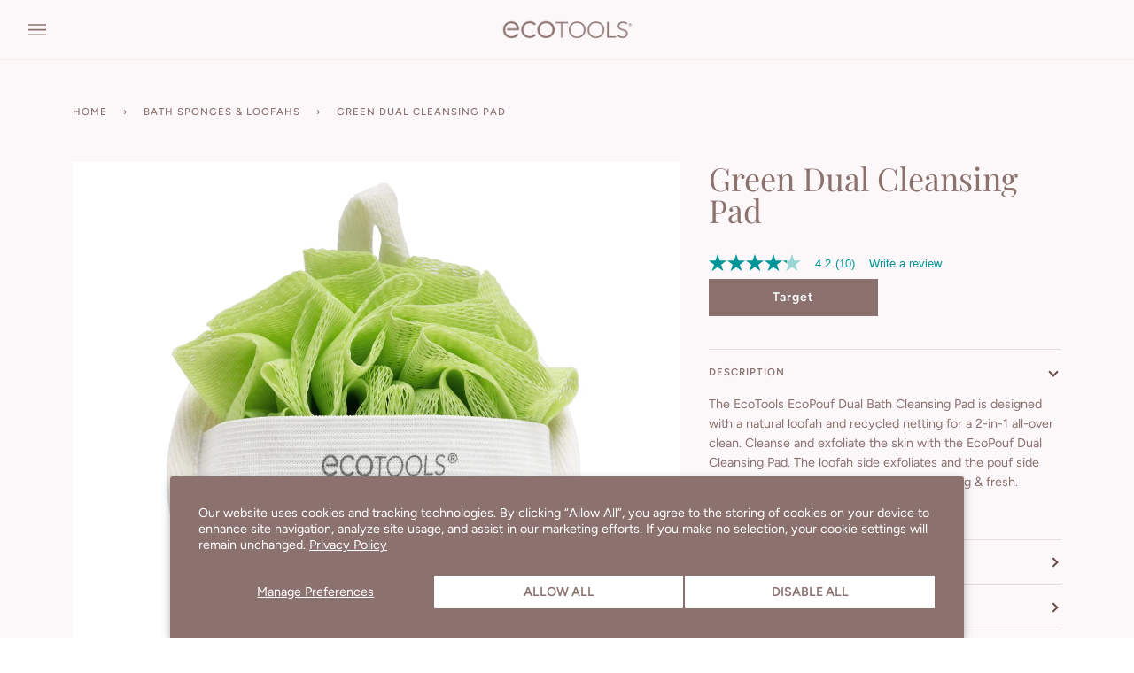

--- FILE ---
content_type: text/html; charset=UTF-8
request_url: https://demandforapps.com/external-links/functions.php
body_size: 363
content:
{"enableapp":"enable","checkstore":"available","buynow_text":"","buynow_background":"8B726F","buynow_text_color":"FFFFFF","buynow_font_size":"14","buynow_padding_tb":"10","buynow_width_type":"%","buynow_width":"48","button_border_radius":"0px","buynow_border":"0","buynow_border_color":"8B726F","hide_atc":"no","p_status":"enable","button_label_1":"Target","button_label_2":"","button_label_3":"","button_label_4":"","button_label_5":"","button_label_6":"","button_label_7":"","button_label_8":"","button_link_1":"https:\/\/www.target.com\/p\/ecotools-dual-cleansing-pad-green\/-\/A-80347468","button_link_2":"","button_link_3":"","button_link_4":"","button_link_5":"","button_link_6":"","button_link_7":"","button_link_8":"","s_target":"enable","global_enable":"no","global_button_text":"External Button","global_button_link":"Add Link Here","global_target":"yes"}

--- FILE ---
content_type: text/css
request_url: https://ecotools.com/cdn/shop/t/5/assets/font-settings.css?v=118514399214009109821763678156
body_size: -126
content:
@font-face{font-family:Playfair Display;font-weight:400;font-style:normal;font-display:swap;src:url(//ecotools.com/cdn/fonts/playfair_display/playfairdisplay_n4.9980f3e16959dc89137cc1369bfc3ae98af1deb9.woff2) format("woff2"),url(//ecotools.com/cdn/fonts/playfair_display/playfairdisplay_n4.c562b7c8e5637886a811d2a017f9e023166064ee.woff) format("woff")}@font-face{font-family:Figtree;font-weight:400;font-style:normal;font-display:swap;src:url(//ecotools.com/cdn/fonts/figtree/figtree_n4.3c0838aba1701047e60be6a99a1b0a40ce9b8419.woff2) format("woff2"),url(//ecotools.com/cdn/fonts/figtree/figtree_n4.c0575d1db21fc3821f17fd6617d3dee552312137.woff) format("woff")}@font-face{font-family:Figtree;font-weight:500;font-style:normal;font-display:swap;src:url(//ecotools.com/cdn/fonts/figtree/figtree_n5.3b6b7df38aa5986536945796e1f947445832047c.woff2) format("woff2"),url(//ecotools.com/cdn/fonts/figtree/figtree_n5.f26bf6dcae278b0ed902605f6605fa3338e81dab.woff) format("woff")}@font-face{font-family:Playfair Display;font-weight:500;font-style:normal;font-display:swap;src:url(//ecotools.com/cdn/fonts/playfair_display/playfairdisplay_n5.6d96c6c4ac11fa0f6466bea3ceb706b13b60121f.woff2) format("woff2"),url(//ecotools.com/cdn/fonts/playfair_display/playfairdisplay_n5.243754f603c104a858dcf4ebe73445104040a1bf.woff) format("woff")}@font-face{font-family:Figtree;font-weight:600;font-style:normal;font-display:swap;src:url(//ecotools.com/cdn/fonts/figtree/figtree_n6.9d1ea52bb49a0a86cfd1b0383d00f83d3fcc14de.woff2) format("woff2"),url(//ecotools.com/cdn/fonts/figtree/figtree_n6.f0fcdea525a0e47b2ae4ab645832a8e8a96d31d3.woff) format("woff")}@font-face{font-family:Figtree;font-weight:500;font-style:normal;font-display:swap;src:url(//ecotools.com/cdn/fonts/figtree/figtree_n5.3b6b7df38aa5986536945796e1f947445832047c.woff2) format("woff2"),url(//ecotools.com/cdn/fonts/figtree/figtree_n5.f26bf6dcae278b0ed902605f6605fa3338e81dab.woff) format("woff")}@font-face{font-family:Figtree;font-weight:400;font-style:italic;font-display:swap;src:url(//ecotools.com/cdn/fonts/figtree/figtree_i4.89f7a4275c064845c304a4cf8a4a586060656db2.woff2) format("woff2"),url(//ecotools.com/cdn/fonts/figtree/figtree_i4.6f955aaaafc55a22ffc1f32ecf3756859a5ad3e2.woff) format("woff")}@font-face{font-family:Figtree;font-weight:500;font-style:italic;font-display:swap;src:url(//ecotools.com/cdn/fonts/figtree/figtree_i5.969396f679a62854cf82dbf67acc5721e41351f0.woff2) format("woff2"),url(//ecotools.com/cdn/fonts/figtree/figtree_i5.93bc1cad6c73ca9815f9777c49176dfc9d2890dd.woff) format("woff")}
/*# sourceMappingURL=/cdn/shop/t/5/assets/font-settings.css.map?v=118514399214009109821763678156 */


--- FILE ---
content_type: text/javascript;charset=UTF-8
request_url: https://apps.bazaarvoice.com/deployments/ecotools/main_site/production/en_US/swat_reviews-config.js
body_size: 19098
content:
/*!
 * Bazaarvoice swat_reviews 6.22.2 config
 * Tue, 21 Nov 2023 17:14:18 GMT
 *
 * http://bazaarvoice.com/
 *
 * Copyright 2023 Bazaarvoice. All rights reserved.
 *
 */
window.performance && window.performance.mark && window.performance.mark('bv_loader_configure_swat_reviews_start');BV["swat_reviews"].configure({"displayCode":"12408","styles":{"standardTextColor":"#5F433A","standardTextSize":13,"standardTextFontFamily":"Arial, Helvetica, 'Helvetica Neue', sans-serif","standardTextTransform":"none","standardTextFontStyles":[],"sectionHeaderFontFamily":"Arial, Helvetica, 'Helvetica Neue', sans-serif","sectionHeaderLineHeight":39,"sectionHeaderFontColor":"#5F433A","sectionHeaderFontTransform":"none","sectionHeaderFontSize":26,"sectionHeaderFontStyles":["bold"],"sectionHeaderControlsFontSize":13,"sectionHeaderControlsFontFamily":"Arial, Helvetica, 'Helvetica Neue', sans-serif","sectionHeaderControlsFontColor":"#5F433A","sectionHeaderControlsLineHeight":19.5,"sectionHeaderControlsFontTransform":"none","sectionHeaderControlsFontStyles":[],"reviewTitleFontColor":"#5F433A","reviewTitleFontSize":16,"reviewTitleLineHeight":24,"reviewTitleFontFamily":"Arial, Helvetica, 'Helvetica Neue', sans-serif","reviewTitleFontTransform":"none","reviewTitleFontStyles":["bold"],"reviewTextFontFamily":"Arial, Helvetica, 'Helvetica Neue', sans-serif","reviewTextLineHeight":19.5,"reviewTextFontColor":"#5F433A","reviewTextFontTransform":"none","reviewTextFontSize":13,"reviewTextFontStyles":[],"reviewDateFontFamily":"Arial, Helvetica, 'Helvetica Neue', sans-serif","reviewDateLineHeight":18,"reviewDateFontColor":"#5F433A","reviewDateFontTransform":"none","reviewDateFontSize":12,"reviewDateFontStyle":[],"reviewerNameFontFamily":"Arial, Helvetica, 'Helvetica Neue', sans-serif","reviewerNameLineHeight":18,"reviewerNameFontColor":"#5F433A","reviewerNameFontTransform":"none","reviewerNameFontSize":12,"reviewerNameFontStyles":["bold"],"reviewLabelFontFamily":"Arial, Helvetica, 'Helvetica Neue', sans-serif","reviewLabelLineHeight":19.5,"reviewLabelFontColor":"#5F433A","reviewLabelFontTransform":"none","reviewLabelFontSize":13,"reviewLabelFontStyle":[],"prsBackgroundColor":"transparent","contentSummaryBackgroundColor":"transparent","contentHeaderBackgroundColor":"transparent","contentItemBackgroundColor":"transparent","formFieldsetFocusedBackgroundColor":"#F8F0CE","contentItemMarginBottom":0,"contentItemMarginLeft":10,"contentItemMarginRight":10,"contentItemMarginTop":0,"contentItemPaddingBottom":0,"contentItemPaddingLeft":0,"contentItemPaddingRight":0,"contentItemPaddingTop":0,"contentHeaderMarginBottom":0,"contentHeaderMarginLeft":0,"contentHeaderMarginRight":0,"contentHeaderMarginTop":0,"contentHeaderPaddingBottom":10,"contentHeaderPaddingLeft":10,"contentHeaderPaddingRight":10,"contentHeaderPaddingTop":10,"contentSummaryMarginBottom":0,"contentSummaryMarginLeft":0,"contentSummaryMarginRight":0,"contentSummaryMarginTop":0,"contentSummaryPaddingBottom":0,"contentSummaryPaddingLeft":10,"contentSummaryPaddingRight":10,"contentSummaryPaddingTop":0,"contentItemBorderBottomStyle":"none","contentItemBorderBottomColor":"transparent","contentItemBorderBottomWidth":0,"contentItemBorderLeftStyle":"none","contentItemBorderLeftColor":"transparent","contentItemBorderLeftWidth":0,"contentItemBorderRightStyle":"none","contentItemBorderRightColor":"transparent","contentItemBorderRightWidth":0,"contentItemBorderTopStyle":"none","contentItemBorderTopColor":"transparent","contentItemBorderTopWidth":0,"contentItemBorderBottomLeftRadius":0,"contentItemBorderBottomRightRadius":0,"contentItemBorderTopLeftRadius":0,"contentItemBorderTopRightRadius":0,"contentHeaderBorderBottomStyle":"none","contentHeaderBorderBottomColor":"transparent","contentHeaderBorderBottomWidth":0,"contentHeaderBorderLeftStyle":"none","contentHeaderBorderLeftColor":"transparent","contentHeaderBorderLeftWidth":0,"contentHeaderBorderRightStyle":"none","contentHeaderBorderRightColor":"transparent","contentHeaderBorderRightWidth":0,"contentHeaderBorderTopStyle":"none","contentHeaderBorderTopColor":"transparent","contentHeaderBorderTopWidth":0,"contentHeaderBorderBottomLeftRadius":0,"contentHeaderBorderBottomRightRadius":0,"contentHeaderBorderTopLeftRadius":0,"contentHeaderBorderTopRightRadius":0,"contentSummaryBorderBottomStyle":"none","contentSummaryBorderBottomColor":"transparent","contentSummaryBorderBottomWidth":0,"contentSummaryBorderLeftStyle":"none","contentSummaryBorderLeftColor":"transparent","contentSummaryBorderLeftWidth":0,"contentSummaryBorderRightStyle":"none","contentSummaryBorderRightColor":"transparent","contentSummaryBorderRightWidth":0,"contentSummaryBorderTopStyle":"none","contentSummaryBorderTopColor":"transparent","contentSummaryBorderTopWidth":0,"contentSummaryBorderBottomLeftRadius":0,"contentSummaryBorderBottomRightRadius":0,"contentSummaryBorderTopLeftRadius":0,"contentSummaryBorderTopRightRadius":0,"inlineProfileBorderBottomStyle":"none","inlineProfileBorderBottomColor":"transparent","inlineProfileBorderBottomWidth":0,"inlineProfileBorderLeftStyle":"none","inlineProfileBorderLeftColor":"transparent","inlineProfileBorderLeftWidth":0,"inlineProfileBorderRightStyle":"none","inlineProfileBorderRightColor":"transparent","inlineProfileBorderRightWidth":0,"inlineProfileBorderTopStyle":"none","inlineProfileBorderTopColor":"transparent","inlineProfileBorderTopWidth":0,"inlineProfileBorderBottomLeftRadius":0,"inlineProfileBorderBottomRightRadius":0,"inlineProfileBorderTopLeftRadius":0,"inlineProfileBorderTopRightRadius":0,"sectionHeaderBorderBottomStyle":"none","sectionHeaderBorderBottomColor":"transparent","sectionHeaderBorderBottomWidth":0,"sectionHeaderBorderLeftStyle":"none","sectionHeaderBorderLeftColor":"transparent","sectionHeaderBorderLeftWidth":0,"sectionHeaderBorderRightStyle":"none","sectionHeaderBorderRightColor":"transparent","sectionHeaderBorderRightWidth":0,"sectionHeaderBorderTopStyle":"none","sectionHeaderBorderTopColor":"transparent","sectionHeaderBorderTopWidth":0,"sectionHeaderBorderBottomLeftRadius":0,"sectionHeaderBorderBottomRightRadius":0,"sectionHeaderBorderTopLeftRadius":0,"sectionHeaderBorderTopRightRadius":0,"sectionHeaderBackgroundColor":"transparent","sectionHeaderControlBackgroundColor":"#FFFFFF","linkTextStandardColor":"#009698","linkTextStandardSize":13,"linkTextStandardFontFamily":"Arial, Helvetica, 'Helvetica Neue', sans-serif","linkTextStandardTransform":"none","linkTextStandardStyles":[],"linkTextVisitedColor":"#009698","linkTextVisitedSize":13,"linkTextVisitedFontFamily":"Arial, Helvetica, 'Helvetica Neue', sans-serif","linkTextVisitedTransform":"none","linkTextVisitedcharacterStyles":[],"linkTextHoverColor":"#009698","linkTextHoverSize":13,"linkTextHoverFontFamily":"Arial, Helvetica, 'Helvetica Neue', sans-serif","linkTextHoverTransform":"none","linkTextHoverStyles":[],"buttonTextStandardColor":"#FFFFFF","buttonTextStandardSize":13,"buttonTextStandardFontFamily":"Arial, Helvetica, 'Helvetica Neue', sans-serif","buttonTextStandardTransform":"uppercase","primaryButtonLineHeight":19.5,"buttonTextStandardStyles":["bold"],"primaryButtonHoverLineHeight":19.5,"buttonTextHoverColor":"#FFFFFF","buttonTextHoverSize":13,"buttonTextHoverFontFamily":"Arial, Helvetica, 'Helvetica Neue', sans-serif","buttonTextHoverTransform":"uppercase","buttonTextHoverStyles":["bold"],"mainBorderBottomStyle":"none","mainBorderBottomColor":"transparent","mainBorderBottomWidth":0,"mainBorderLeftStyle":"none","mainBorderLeftColor":"transparent","mainBorderLeftWidth":0,"mainBorderRightStyle":"none","mainBorderRightColor":"transparent","mainBorderRightWidth":0,"mainBorderTopStyle":"none","mainBorderTopColor":"transparent","mainBorderTopWidth":0,"mainBorderBottomLeftRadius":0,"mainBorderBottomRightRadius":0,"mainBorderTopLeftRadius":0,"mainBorderTopRightRadius":0,"mainBackgroundColor":"transparent","modalBackgroundColor":"transparent","buttonBorderBottomStyle":"none","buttonBorderBottomColor":"transparent","buttonBorderBottomWidth":0,"buttonBorderLeftStyle":"none","buttonBorderLeftColor":"transparent","buttonBorderLeftWidth":0,"buttonBorderRightStyle":"none","buttonBorderRightColor":"transparent","buttonBorderRightWidth":0,"buttonBorderTopStyle":"none","buttonBorderTopColor":"transparent","buttonBorderTopWidth":0,"buttonBorderBottomLeftRadius":0,"buttonBorderBottomRightRadius":0,"buttonBorderTopLeftRadius":0,"buttonBorderTopRightRadius":0,"buttonColor":"#009698","buttonHoverColor":"#009698","secondaryButtonBorderBottomStyle":"none","secondaryButtonBorderBottomColor":"transparent","secondaryButtonBorderBottomWidth":0,"secondaryButtonBorderLeftStyle":"none","secondaryButtonBorderLeftColor":"transparent","secondaryButtonBorderLeftWidth":0,"secondaryButtonBorderRightStyle":"none","secondaryButtonBorderRightColor":"transparent","secondaryButtonBorderRightWidth":0,"secondaryButtonBorderTopStyle":"none","secondaryButtonBorderTopColor":"transparent","secondaryButtonBorderTopWidth":0,"secondaryButtonBorderBottomLeftRadius":0,"secondaryButtonBorderBottomRightRadius":0,"secondaryButtonBorderTopLeftRadius":0,"secondaryButtonBorderTopRightRadius":0,"secondaryButtonColor":"#EDEDED","secondaryButtonHoverColor":"#EDEDED","secondaryButtonTextStandardColor":"#333333","secondaryButtonTextStandardSize":13,"secondaryButtonTextStandardFontFamily":"Arial, Helvetica, sans-serif","secondaryButtonTextStandardTransform":"none","secondaryButtonTextStandardStyles":["bold"],"secondaryButtonTextHoverColor":"#333333","secondaryButtonTextHoverSize":13,"secondaryButtonTextHoverFontFamily":"Arial, Helvetica, sans-serif","secondaryButtonTextHoverTransform":"none","secondaryButtonTextHoverStyles":["bold"],"marginBottom":0,"marginLeft":0,"marginRight":0,"marginTop":0,"paddingBottom":0,"paddingLeft":0,"paddingRight":0,"paddingTop":0,"minimalistView":true,"lineBreakMaxWidth":"19.5em","histogramBarFillColor":"#009698","histogramBarBackgroundColor":"#FFFFFF","histogramBarFontColor":"#5F433A","histogramBarFontSize":13,"histogramBarFontFamily":"Arial, Helvetica, 'Helvetica Neue', sans-serif","histogramBarFontTransform":"none","histogramFontStyles":[],"filterBarControlsBackgroundColor":"#FFFFFF","formFieldsetLabelFontColor":"#5F433A","formFieldsetLabelFontFamily":"Arial, Helvetica, 'Helvetica Neue', sans-serif","formFieldsetLabelFontSize":15,"formFieldsetLabelTextTransform":"none","formFieldsetLabelFontLineHeight":22.5,"formFieldsetLabelFontStyles":["bold"]},"featureFlags":{"askAQuestionRenderFlag":false,"writeAReviewRenderFlag":true,"writeAReviewRRFlag":true,"ratingsBreakdownRRFlag":true,"reviewFaceoffRRFlag":false,"isCarouselEnabled":false,"histogramRenderFlag":true,"readOnlyFlag":false,"searchRecommendedDisplayFlag":false,"searchEnabledFlag":false,"paginationStyleFlag":"previousAndNext","responseNameFlag":"departmentName","wouldYouRecommendFlag":true,"reviewSortOptions":["relevancy","mostHelpful","positive","negative","mostRecent"],"defaultReviewSort":"positive","defaultReviewsPerPageFlag":8,"nativeLocales":["en_US"],"profileDisplayFlag":"hover","fullProfileLinkFlag":true,"showTrustmarkFlag":false,"hideSyndicationFlag":[],"productFamiliesAttributionFlag":true,"syndicationProductFamiliesAttributionFlag":false,"reviewHelpfulnessFlag":true,"useProfanityDictionaryFlag":true,"nicknameSpecialCharactersFlag":false,"aggregateRatingLocation":"prsSummary","incentivized":false,"isFilterEnabled":true,"seoPagination":true,"editCanonicalTags":true,"translatedReviews":false,"seoMarkupType":"seoJsonldMarkup","displayTeamAbTesting":false,"allowCssOverrides":false,"onlyShowDisplayedLocaleStatistics":true,"reviewLocation":false,"reviewCommentsEnabled":false,"fingerprintingEnabled":true},"messages":{"actionBarHeader_v2":"{ Type, select, review {Reviews} question {Questions} answer {Answers} other {Content} }","authorProfileArchiveTabReviews":"Reviews","writeReview":"{ Gender, select, other { Write a review } }","ratingSnapshotHeader":"Rating Snapshot","secondaryRatingSummaryHeader":"Average Customer Ratings","appTotalContentCount":"{TotalCount, plural, one { {TotalCount} Review } other { {TotalCount} Reviews }}","histogram_select_to_filter":"Select a row below to filter reviews.","secondaryRatingSummaryOverallRatingLabel":"Overall","contentListPageInfo":"{orphanEnd, select, true {{total, plural, one {{start} of {total}} other {{start} of {total}} }} other {{total, plural, one {{start} of {total}} other {{start}&ndash;{end} of {total}} }} }","contentListPageInfoSimple":"{orphanEnd, select, true {{total, plural, one {{lastPageSize} of {total}} other {{lastPageSize} of {total}} }} other {{total, plural, one {{pageSize} of {total}} other {{pageSize} of {total}} }} }","display_reviewtext":"Review","ProductIsNotRecommended":"No","ProductIsRecommended":"Yes","contentHelpfulQuestion":"Helpful?","contentHelpfulAriaLabel":"Content helpfulness","contentIsHelpful":"Yes","contentIsNotHelpful":"No","contentReportBtn":"Report","recommendsProduct":"{Gender, select, other {I recommend this product.} }","notRecommendProduct":"{Gender, select, other {I do not recommend this product.} }","contentFeaturedBadge":"Featured","contentFeaturedBadgeAltText":"Featured review","contentVerifiedPurchaserBadge":"Verified Purchaser","contentVerifiedPurchaserBadgeAltText":"Verified purchaser","avatar_badge_expert":"Expert","avatar_badge_staff":"Staff","avatar_rank_TOP_1":"Top Contributor","avatar_rank_TOP_10":"Top 10 Contributor","avatar_rank_TOP_25":"Top 25 Contributor","avatar_rank_TOP_50":"Top 50 Contributor","avatar_rank_TOP_100":"Top 100 Contributor","avatar_rank_TOP_250":"Top 250 Contributor","avatar_rank_TOP_500":"Top 500 Contributor","avatar_rank_TOP_1000":"Top 1000 Contributor","avatar_badge_brand":"Brand","contentIncentivizedReviewBadge":"Received Free Product","avatar_rank_NONE":"","content_type_display":"{ type, select, review { { total, plural, one {Review} other {Reviews} } } question { { total, plural, one {Question} other {Questions} } } answer { { total, plural, one {Answer} other {Answers} } } product { { total, plural, one {Product} other {Products} } } other { { total, plural, one {Content} other {Content} } } }","contentListPageInfoSearch":"Showing {orphanEnd, select, true {{end} of {end}} other {{total, plural, one {{total} of {total}} other {{start}&ndash;{end}} }}}","paginationPrevious":"Previous","paginationNext":"Next","paginationLoadMore":"Load More","swat_reviews_load_more":"This action will load more reviews on screen","swat_reviews_off_screen_load_more":"Additional reviews loaded","contentReportedBtn":"Reported","display_rating":"Overall Rating","contentIncentivizedSummaries":"{IncentivizedReviewCount} of {TotalCount} reviewers received a sample product or took part in a promotion","recommendationCount":"{RecommendedCount} out of {TotalRecommendedCount} ({percentage}%) reviewers recommend this product","review_write_review_title":"Review this Product","review_write_review_info":"Adding a review will require a valid email for verification","offscreen_ratingStars":"{Rating} out of {RatingRange} stars.","offscreen_secondary_rating_summary":"average rating value is {AverageRating} of {RatingRange}.","offscreen_secondary_rating":"{Value} out of {ValueRange}","offscreen_histogram_stars":"stars","offscreen_histogram_ratingDistribution":"{Count, plural, one {{RatingValue, plural, one {{Count} review with {RatingValue} star.} other {{Count} review with {RatingValue} stars.} } } other { {RatingValue, plural, one {{Count} reviews with {RatingValue} star.} other {{Count} reviews with {RatingValue} stars.} } } }","histogram_filter":"{RatingValue, plural, one {Select to filter reviews with {RatingValue} star.} other {Select to filter reviews with {RatingValue} stars.} }","trustmarkIcon":"The trustmark icon that reveals a popup describing BV authenticity","authentic_reviews":"Authentic Reviews","review_customer_images":"Customer Images","positiveFeedback":"Yes: {Type, select, review {{TotalPositiveFeedbackCount, plural, one {{TotalPositiveFeedbackCount} person found this review by {authorDisplayName} helpful.} other {{TotalPositiveFeedbackCount} people found this review by {authorDisplayName} helpful.}}} answer {{TotalPositiveFeedbackCount, plural, one {{TotalPositiveFeedbackCount} person found this answer by {authorDisplayName} helpful.} other {{TotalPositiveFeedbackCount} people found this answer by {authorDisplayName} helpful.}}} comment {{TotalPositiveFeedbackCount, plural, one {{TotalPositiveFeedbackCount} person found this comment by {authorDisplayName} helpful.} other {{TotalPositiveFeedbackCount} people found this comment by {authorDisplayName} helpful.}}} other {{TotalPositiveFeedbackCount} people found this comment by {authorDisplayName} helpful.}}","negativeFeedback":"No: {Type, select, review {{TotalNegativeFeedbackCount, plural, one {{TotalNegativeFeedbackCount} person did not find this review by {authorDisplayName} helpful.} other {{TotalNegativeFeedbackCount} people did not find this review by {authorDisplayName} helpful.}}} answer {{TotalNegativeFeedbackCount, plural, one {{TotalNegativeFeedbackCount} person did not find this answer by {authorDisplayName} helpful.} other {{TotalNegativeFeedbackCount} people did not find this answer by {authorDisplayName} helpful.}}} comment {{TotalNegativeFeedbackCount, plural, one {{TotalNegativeFeedbackCount} person did not find this comment by {authorDisplayName} helpful.} other {{TotalNegativeFeedbackCount} people did not find this comment by {authorDisplayName} helpful.}}} other {{TotalNegativeFeedbackCount} people did not find this comment by {authorDisplayName} helpful.}}","markAsInappropriate":"{hasTitle, select, true { Report this {contentSelectType} {Title} by {authorDisplayName} as inappropriate. } other { {contentSelectType, select, review { Report this review by {authorDisplayName} as inappropriate. } comment { Report this comment by {authorDisplayName} as inappropriate. } clientresponse { Report this response by {authorDisplayName} as inappropriate. } question { Report this question by {authorDisplayName} as inappropriate. } answer { Report this answer by {authorDisplayName} as inappropriate. } other { Report this content by {authorDisplayName} as inappropriate. } } } }","show_full_offscreen_Review":"This action will open a modal dialog.","next_media":"Next","previous_media":"Previous","offscreen_label_for_fullprofile_button":"See {DisplayName} profile.","trustmarkPopupText":"These reviews are managed by Bazaarvoice and comply with the Bazaarvoice Authenticity Policy, which is supported by anti-fraud technology and human analysis.<br />Details at {url}","media_dialog_label":"Media Viewer","runsSmall":"Runs Small","runsLarge":"Runs Large","secondaryRatingsAppearance":"Appearance","secondaryRatingsQuality":"Quality","secondaryRatingsComfort":"Comfort","secondaryRatingsValue":"Value","secondaryRatingsFit":"Fit","content_filter_star_ratings":"{rating, plural, one {{rating} star} other {{rating} stars} }","offscreen_ReviewStars_Summary":"{AverageOverallRating} out of {OverallRatingRange} stars. Read {count} reviews for {ProductName}. This action will navigate to reviews.","readReviews":"{Gender, select, other {{TotalCount, plural, one {Read a Review} other {Read {TotalCount} Reviews}}}}","offscreen_prsNumberOfReviews":"This action will navigate to reviews.","product_tested_date":"Product Tested","content_sort_label":"Sort by","featured":"Featured","mostRecent":"Most Recent","oldest":"Oldest","negative":"Lowest to Highest Rating","positive":"Highest to Lowest Rating","mostHelpful":"Most Helpful","mostUnhelpful":"Least Helpful","relevancy":"Most Relevant","recentAnswersFirst":"Newest answers","recentAnswersLast":"Oldest answers","mostAnsweredQuestionsFirst":"Most answered","mostAnsweredQuestionsLast":"Answers needed","answersWithAffiliationStaffFirst":"Staff answers","recentQuestionsFirst":"Newest questions","recentQuestionsLast":"Oldest questions","helpfulnessAnswersFirst":"Most helpful answers","helpfulnessAnswersLast":"Least helpful answers","featuredQuestionsFirst":"Featured questions first","offscreen_sort_arrow":"Menu","offscreen_relevancy_link_description":"Display a popup with information about Relevancy Sort.","relevancyPopup":"<strong>Relevancy sort</strong> puts the best reviews at the top. We look at things like helpfulness votes, latest reviews, pictures and other traits that readers look for in their reviews.","responseFrom_reviewresponse":"Response from {Department}:","responseFrom":"Response from {clientName}:","content_filter_list_title":"Active Filters","content_filter_ratings":"Rating","content_search_placeholder":"Search topics and reviews","content_filter_locale":"Locale","content_filter_heading":"Filter Reviews","no_reviews_for_filter":"No items to match the entered criteria","reset_filter":"Reset filters","content_filter_clear_label":"Clear All","offscreen_remove_filter":"Remove Filter","sort_by_text":"Menu, Sort by { filterValue }.","filter_by_text":"Menu, Filter by { filterValue }","contentItem_translateContent":"Translate with Google","contentItem_translateContentPending":"Loading translation…","contentItem_untranslateContent":"Show original review","contentItem_translateContentFailure":"Translation failed.","contentItem_translateContentRetry":"Try again","contentItem_translateContentAttribution":"Translated by Google","clearSearch":"Clear Search field","content_search_arialabel":"Search topics and reviews search region","sort_disabled_info":"Sort experience is disabled within search results.","relevancy_info_label":"Relevancy Info","no_user_info":"User details are currently not available","ratingsOnly_contentListCount":"{count, plural, one {{count} Ratings-Only Review} other {{count} Ratings-Only Reviews}}","mostHelpfulFavorable_Reviews":"Most Helpful Favorable Review","mostHelpfulCritical_Reviews":"Most Helpful Critical Review","morePositiveLink_Reviews":"See more 4 and 5 star reviews","moreCriticalLink_Reviews":"See more 1, 2, and 3 star reviews","view_reviews_button":"Show Reviews: ","helpful_report":"{totalPositiveVotes} people found this helpful","show_fullreview_buton":"Show Full Review","view_favourable_button_text":"{0},and {1}","view_critical_button_text":"{0},{1},and {2}","swatSyndicationTextNoLink":"Originally posted on {Name}","swatSyndicationText":"Originally posted on <a>{Name}</a>","swatSyndicationFamiliesAttributionText":"Originally posted on <a>{Name}</a> website for {OriginalProductName}","swatSyndicationFamiliesAttributionTextNoLink":"Originally posted on {Name} website for {OriginalProductName}","review_star_ratings":"{Rating, plural, one {Select to rate the item with {Rating} star.} other {Select to rate the item with {Rating} stars.}} This action will open submission form.","review_selected_rating":"Rating is {rating} (out of {range} stars).","avatarStatsReviewCount_swat":"{TotalReviewCount, plural, one { Review } other { Reviews }}","avatarStatsHelpfulCount_swat":"{HelpfulVoteCount, plural, one { Vote } other { Votes }}","timeStamp_swat":"seconds,a minute ago,1 minute from now,minutes,a hour ago,1 hour from now,hours,a day ago,Tomorrow,days,a month ago,Next month,months,a year ago,Next year,years,Last century,Next century,centuries,ago,Just now,from now","anonymousUser":"Anonymous","syndicationTextNoLink":"Originally posted on {Name}","syndicationText":"Originally posted on <a href=\"{ContentLink}\" class=\"bv-focusable\">{Name}</a>","contentItem_translationTermsButtonLabel":"About this translation","contentItem_translationTermsTitle":"About this translation","offscreen_reviews_filter_label":"Filter by {value}.","contentItem_defaultPhotoCaption":"{ContentType, select, review {Review photo {ItemNumber}} comment {Comment photo {ItemNumber}} clientresponse {Comment photo {ItemNumber}} question {Question photo {ItemNumber}} answer {Answer photo {ItemNumber}} other {Content photo {ItemNumber}}}.","aria_alert_voted_positive":"Your vote was successful. The number of positive helpfulness votes is now {Count}.","aria_alert_voted_negative":"Your vote was successful. The number of negative votes is now {Count}.","aria_alert_voted_inappropriate":"You have successfully reported this content as inappropriate.","aria_label_for_reviews_author_name":"All content by user {UserName}.","close":"Close","video":"video","firstToWriteReview":"{ Gender, select, other {Be the first to review this product} }","otherLocales_contentListCount":"{count, plural, one {{count} Review in Another Language} other {{count} Reviews in Other Languages}}","noReviewsYet":"No reviews have been submitted yet.","reviews_sorted":"Reviews are sorted by {sortType}.","reviews_filtered":"{addedRemovedText},  Reviews filtered with {label}.","clear_all_message":"Clear all active filters.","filter_added":"Added filter {label}.","filter_removed":"Removed filter {label}.","filter_button_label":"Remove active filter {type}, {label}.","offscreen_cleared_active_filters":"{addedRemovedText} Cleared all active filters.","review_timestamp":"a seconds ago, {timevalue} seconds ago, a minute ago, {timevalue} minutes ago, a hour ago, {timevalue} hours ago, a day ago, {timevalue} days ago, a month ago, {timevalue} months ago, a year ago, {timevalue} years ago, {timevalue} Last century, {timevalue} Next century, {timevalue} centuries ago, Just now, from now","swat_review_location":"Reviewed in {countryName}","recommended":"Regional ","recommendedReviewsPopup":"Displays the most recent regional reviews first. This includes reviews collected from a specific region and reviews written in a specific language associated with that region.","recommended_info_label":"Regional reviews","swat_nativeSectionHeader":"Regional Reviews","swat_nonNativeSectionHeader":"Global reviews","swat_zeroReviews_native":"0 Regional Reviews. Select a star rating to review the product","contentPreview_Comments":"Thank you for submitting your comment! Your comment is being moderated and may take up to a few days to appear.","contentReviewComments":"{count, plural, one { {count} Comment } other { {count} Comments }}","contentReviewCommentsShowMore":"Show More Comments","contentReviewCommentsShowLess":"Show Less Comments","contentReviewCommentsShowLessArialabel":"Show Less Comments, This action will hide the extra comments","contentReviewCommentsShowMoreArialabel":"Show More Comments , This action will show more comments","display_addcomment":"Add Comment","offscreen_expandedComment_section":"{count} Comments to Review: {review}.","displaycomments_commenttext":"Comment","display_useremail":"Email","display_usernickname":"Nickname","display_userlocation":"Location","comments_submit_button":"Submit ","comments_cancel_button":"Cancel ","comments_question_required":"Required","error_blank_login_url":"Authentication failed. The form can't be loaded.","display_casltext":"You may receive emails regarding this submission. Any emails will include the ability to opt-out of future communications.","placeholder_useremail":"Example: yourname@example.com","placeholder_usernickname":"Example: bob27","inpage_location_placeholder":"Example: New York, NY","qa_question_required":"Required: ","submit_comment":"Post Comment","contentSubmitted_comment":"Your comment was submitted!","offscreen_showFormModalNotice":"This action will open a submission form.","commenttext_required_placeholder":"Please write your comment here","error_message_minlength":"{difference, plural, one { {difference} character too short } other { {difference} characters too short }}","error_message_maxlength":"{difference, plural, one { {difference} character too long } other { {difference} characters too long } }","contentItem_untranslateQuestion":"Show original question","contentItem_untranslateAnswer":"Show original answer","contentItem_googleDisclaimer":"The service may contain translations powered by Google. Google disclaims all warranties related to the translations, express or implied, including any warranties of accuracy, reliablity, and any implied warranties of merchantiblity, fitness for a particular purpose and noninfringment.","authorProfileArchiveTabQuestions":"Questions","qna_question_idtext":"Q:","qna_answer_idtext":"Answers","display_answertext":"Answer","qna_answer_header":"A:","qna_see_all_answers":"{totalAnswers, plural, one { See answer ({totalAnswers}) } other { See answers ({totalAnswers})}}","qna_hide_all_answers":"{totalAnswers, plural, one { Hide answer ({totalAnswers}) } other { Hide answers ({totalAnswers})}}","offscreen_expandedAnswer_section":"{count} Answers to Question: {question}.","inpage_maximum_form_text_length":"{typed}/{remaining} maximum","inpage_minimum_form_text_length":"{typed}/{minimum} minimum","qa_valid_field":"This is valid field","qa_invalid_field":"This is invalid field","qa_maximum_characters":"Maximum of {max} Characters","qa_minimum_characters":"Minimum of {min} Characters","inpage_submit_success_message_title":"Success","inpage_error_title":"Error"},"locale":"en_US","contentLocales":["en_US"],"apiKey":"hj36hbqt58l7nqwbpy8g5lyhu","starsConfig":{"shape":{"points":"","path":"M24.8676481,9.0008973 C24.7082329,8.54565507 24.2825324,8.23189792 23.7931772,8.20897226 L16.1009423,8.20897226 L13.658963,0.793674161 C13.4850788,0.296529881 12.9965414,-0.0267985214 12.4623931,0.00174912135 L12.4623931,0.00174912135 C11.9394964,-0.00194214302 11.4747239,0.328465149 11.3146628,0.81767189 L8.87268352,8.23296999 L1.20486846,8.23296999 C0.689809989,8.22949161 0.230279943,8.55030885 0.0640800798,9.0294023 C-0.102119784,9.50849575 0.0623083246,10.0383495 0.472274662,10.3447701 L6.69932193,14.9763317 L4.25734261,22.4396253 C4.08483744,22.9295881 4.25922828,23.4727606 4.68662933,23.7767181 C5.11403038,24.0806756 5.69357086,24.0736812 6.11324689,23.7595003 L12.6333317,18.9599546 L19.1778362,23.7595003 C19.381674,23.9119158 19.6299003,23.9960316 19.8860103,23.9994776 C20.2758842,24.0048539 20.6439728,23.8232161 20.8724402,23.5127115 C21.1009077,23.202207 21.1610972,22.8017824 21.0337405,22.4396253 L18.5917612,14.9763317 L24.6967095,10.3207724 C25.0258477,9.95783882 25.0937839,9.43328063 24.8676481,9.0008973 Z"},"widthAndHeight":20,"fillColor":"#009698","backgroundColor":"#99d5d5"},"badgesInfo":[{"displayLabel":"","description":"This person has a high level of expertise or experience with the product or service.","customImage":false,"id":"expert","title":"Expert","enabled":false,"key":"Expert","type":"RANK","customImageName":""},{"displayLabel":"","description":"This reviewer owns this product.","customImage":false,"id":"verifiedPurchaser","title":"Verified Purchaser","enabled":false,"key":"VerifiedPurchaser","type":"CDV_BASED","customImageName":""},{"displayLabel":"","description":"The company that provides the product or service considers this review helpful.","customImage":false,"id":"featured","title":"Featured","enabled":false,"key":"Featured","type":"FEATURED","customImageName":""},{"displayLabel":"","description":"This person is one of the top 500 contributors of useful reviews.","customImage":false,"id":"top500","title":"Top 500 Contributor","enabled":false,"key":"TOP_500","type":"TOP_CONTRIBUTOR","customImageName":""},{"displayLabel":"","description":"This person is one of the top 10 contributors of useful reviews.","customImage":false,"id":"top10","title":"Top 10 Contributor","enabled":false,"key":"TOP_10","type":"TOP_CONTRIBUTOR","customImageName":""},{"displayLabel":"","description":"","customImage":false,"id":"bestAnswer","title":"Best Answer","enabled":false,"key":"BestAnswer","type":"BEST_ANSWER","customImageName":""},{"displayLabel":"","description":"This person is one of the top 50 contributors of useful reviews.","customImage":false,"id":"top50","title":"Top 50 Contributor","enabled":false,"key":"TOP_50","type":"TOP_CONTRIBUTOR","customImageName":""},{"displayLabel":"","description":"This person is one of the top 1000 contributors of useful reviews.","customImage":false,"id":"top1000","title":"Top 1000 Contributor","enabled":false,"key":"TOP_1000","type":"TOP_CONTRIBUTOR","customImageName":""},{"displayLabel":"","description":"This person is the top contributor of useful reviews.","customImage":false,"id":"top1","title":"Top Contributor","enabled":false,"key":"TOP_1","type":"TOP_CONTRIBUTOR","customImageName":""},{"displayLabel":"","description":"This badge shows that the reviewer is an employee or has an affiliation with the product or retailer.","customImage":false,"id":"staff","title":"Staff Badge - Native reviews","enabled":false,"key":"Staff","type":"AFFILIATION","customImageName":""},{"displayLabel":"","description":"This person is one of the top 25 contributors of useful reviews.","customImage":false,"id":"top25","title":"Top 25 Contributor","enabled":false,"key":"TOP_25","type":"TOP_CONTRIBUTOR","customImageName":""},{"displayLabel":"","description":"This reviewer received an incentive to write this review. An incentive can be a coupon, sample product, sweepstakes entry, loyalty points, or other token of value in exchange for writing a review for this product.","customImage":false,"id":"incentivizedReview","title":"Incentivized Review","enabled":true,"key":"IncentivizedReview","type":"CDV_BASED","customImageName":""},{"displayLabel":"","description":"This person is one of the top 250 contributors of useful reviews.","customImage":false,"id":"top250","title":"Top 250 Contributor","enabled":false,"key":"TOP_250","type":"TOP_CONTRIBUTOR","customImageName":""},{"displayLabel":"","description":"This badge shows that the reviewer is an employee or has an affiliation with the product or retailer","customImage":false,"id":"syndicatedStaff","title":"Staff Badge - Syndicated reviews","enabled":false,"key":"SyndicatedStaff","type":"AFFILIATION","customImageName":""},{"displayLabel":"","description":"","customImage":false,"id":"socialAnswering","title":"Social Answering","enabled":false,"key":"SocialAnswering","type":"SOCIAL_ANSWERING","customImageName":""},{"displayLabel":"","description":"This person is one of the top 100 contributors of useful reviews.","customImage":false,"id":"top100","title":"Top 100 Contributor","enabled":false,"key":"TOP_100","type":"TOP_CONTRIBUTOR","customImageName":""}],"domains":[{"allowSubdomain":true,"domainAddress":"ecotools.com","thirdPartyCookieEnabled":true,"firstPartyCookieEnabled":true},{"allowSubdomain":true,"domainAddress":"bazaarvoice.com","thirdPartyCookieEnabled":true,"firstPartyCookieEnabled":true},{"allowSubdomain":true,"domainAddress":"Realtechniques.qa","thirdPartyCookieEnabled":true,"firstPartyCookieEnabled":true},{"allowSubdomain":true,"domainAddress":"Realtechniques.dev","thirdPartyCookieEnabled":true,"firstPartyCookieEnabled":true},{"allowSubdomain":true,"domainAddress":"Ecotools.dev","thirdPartyCookieEnabled":true,"firstPartyCookieEnabled":true},{"allowSubdomain":true,"domainAddress":"ecotools.qa","thirdPartyCookieEnabled":true,"firstPartyCookieEnabled":true},{"allowSubdomain":true,"domainAddress":"ppi-ecot-uat.dunnsolutions.com","thirdPartyCookieEnabled":true,"firstPartyCookieEnabled":true},{"allowSubdomain":true,"domainAddress":"ppi-realt-uat.dunnsolutions.com","thirdPartyCookieEnabled":true,"firstPartyCookieEnabled":true},{"allowSubdomain":true,"domainAddress":"ecotools.local","thirdPartyCookieEnabled":true,"firstPartyCookieEnabled":true},{"allowSubdomain":true,"domainAddress":"ppi-ecot-prod.dunnsolutions.com","thirdPartyCookieEnabled":true,"firstPartyCookieEnabled":true},{"allowSubdomain":true,"domainAddress":"ecotools-staging.local","thirdPartyCookieEnabled":true,"firstPartyCookieEnabled":true},{"allowSubdomain":true,"domainAddress":"ecotools-staging.dev","thirdPartyCookieEnabled":true,"firstPartyCookieEnabled":true},{"allowSubdomain":true,"domainAddress":"ecotools-staging.qa","thirdPartyCookieEnabled":true,"firstPartyCookieEnabled":true},{"allowSubdomain":true,"domainAddress":"ppi-ecot-uat.dunnsolutions-staging.com","thirdPartyCookieEnabled":true,"firstPartyCookieEnabled":true},{"allowSubdomain":true,"domainAddress":"ppi-ecot-prod.dunnsolutions-staging.com","thirdPartyCookieEnabled":true,"firstPartyCookieEnabled":true},{"allowSubdomain":true,"domainAddress":"ecotools-staging.com","thirdPartyCookieEnabled":true,"firstPartyCookieEnabled":true},{"allowSubdomain":false,"domainAddress":"tryitsampling.com","thirdPartyCookieEnabled":true,"firstPartyCookieEnabled":true},{"allowSubdomain":false,"domainAddress":"insiders.ppibeauty.com","thirdPartyCookieEnabled":true,"firstPartyCookieEnabled":true}],"ratings":{"Cleanliness":{"id":"Cleanliness","displayLabel":"Cleanliness ","type":"RATING","hideDisplay":false},"CustomerService":{"id":"CustomerService","displayLabel":"Customer Service","type":"RATING","hideDisplay":false},"Effectiveness":{"id":"Effectiveness","displayLabel":"Effectiveness","type":"RATING","hideDisplay":false},"Appearance1":{"id":"Appearance1","displayLabel":"Appearance","type":"RATING","hideDisplay":false},"Transportation":{"id":"Transportation","displayLabel":"Transportation","type":"RATING","hideDisplay":false},"SoundQuality":{"id":"SoundQuality","displayLabel":"Sound Quality","type":"RATING","hideDisplay":false},"FoodQuality":{"id":"FoodQuality","displayLabel":"Food Quality","type":"RATING","hideDisplay":false},"PictureQuality":{"id":"PictureQuality","displayLabel":"Picture Quality","type":"RATING","hideDisplay":false},"EaseOfSetup":{"id":"EaseOfSetup","displayLabel":"Ease of Setup","type":"RATING","hideDisplay":false},"EaseOfAssembly":{"id":"EaseOfAssembly","displayLabel":"Ease of Assembly","type":"RATING","hideDisplay":false},"EaseOfUse":{"id":"EaseOfUse","displayLabel":"Ease of Use","type":"RATING","hideDisplay":false},"Design":{"id":"Design","displayLabel":"Design","type":"RATING","hideDisplay":false},"SoundQuality1":{"id":"SoundQuality1","displayLabel":"Sound Quality","type":"RATING","hideDisplay":false},"Quality":{"id":"Quality","displayLabel":"Quality of Product","type":"RATING","hideDisplay":false},"BatteryLife":{"id":"BatteryLife","displayLabel":"Battery Life","type":"RATING","hideDisplay":false},"Comfort":{"id":"Comfort","displayLabel":"Comfort","type":"RATING","hideDisplay":false},"Value":{"id":"Value","displayLabel":"Value of Product","type":"RATING","hideDisplay":false},"Features":{"id":"Features","displayLabel":"Features","type":"RATING","hideDisplay":false},"Ambience":{"id":"Ambience","displayLabel":"Ambience ","type":"RATING","hideDisplay":false},"Reliability":{"id":"Reliability","displayLabel":"Reliability","type":"RATING","hideDisplay":false},"Performance":{"id":"Performance","displayLabel":"Performance","type":"RATING","hideDisplay":false},"Amenities":{"id":"Amenities","displayLabel":"Amenities","type":"RATING","hideDisplay":false},"Fit_22":{"id":"Fit_22","displayLabel":"Fit","type":"SLIDER","hideDisplay":false,"sliderDimension1Label":"Runs Small","sliderDimension2Label":"Runs Large","possibleValues":{"valueLabel1":{"displayLabel":"Too small","id":"valueLabel1"},"valueLabel2":{"displayLabel":"A little small","id":"valueLabel2"},"valueLabel3":{"displayLabel":"True to size","id":"valueLabel3"},"valueLabel4":{"displayLabel":"A little big","id":"valueLabel4"},"valueLabel5":{"displayLabel":"Too big","id":"valueLabel5"}}}},"people":{"FavoriteBookGenre":{"id":"FavoriteBookGenre","displayLabel":"Favorite Book Genre","type":"CHOICE","hideDisplay":false,"possibleValues":{"Biographicalmem":{"displayLabel":"Biographical/Memoir","id":"Biographicalmem"},"Artsentertainme":{"displayLabel":"Arts/Entertainment","id":"Artsentertainme"},"Businesspersona":{"displayLabel":"Business/Personal Finance","id":"Businesspersona"},"Children":{"displayLabel":"Children","id":"Children"},"Comics":{"displayLabel":"Comics","id":"Comics"},"Computerstechno":{"displayLabel":"Computers/Technology","id":"Computerstechno"},"Cookbooks":{"displayLabel":"Cookbooks","id":"Cookbooks"},"Fiction":{"displayLabel":"Fiction","id":"Fiction"},"Healthy":{"displayLabel":"Healthy","id":"Healthy"},"Historic":{"displayLabel":"Historic","id":"Historic"},"Humor":{"displayLabel":"Humor","id":"Humor"},"Mysteries":{"displayLabel":"Mysteries","id":"Mysteries"},"Nonfiction":{"displayLabel":"Non-fiction","id":"Nonfiction"},"Politicscurrent":{"displayLabel":"Politics/Current Events","id":"Politicscurrent"},"Religion":{"displayLabel":"Religion","id":"Religion"},"Spirituality":{"displayLabel":"Spirituality","id":"Spirituality"},"Sciencefiction":{"displayLabel":"Science-Fiction","id":"Sciencefiction"},"Travel":{"displayLabel":"Travel","id":"Travel"}}},"EducationalRole":{"id":"EducationalRole","displayLabel":"Educational Role","type":"CHOICE","hideDisplay":false,"possibleValues":{"Parent":{"displayLabel":"Parent","id":"Parent"},"Student":{"displayLabel":"Student","id":"Student"},"Teacher":{"displayLabel":"Teacher","id":"Teacher"},"TeachingAssista":{"displayLabel":"Teaching Assistant","id":"TeachingAssista"},"Other":{"displayLabel":"Other","id":"Other"}}},"FavoriteMovieGenre":{"id":"FavoriteMovieGenre","displayLabel":"Favorite Movie Genre","type":"CHOICE","hideDisplay":false,"possibleValues":{"Actionadventure":{"displayLabel":"Action/Adventure","id":"Actionadventure"},"Classics":{"displayLabel":"Classics","id":"Classics"},"Comedy":{"displayLabel":"Comedy","id":"Comedy"},"Documentary":{"displayLabel":"Documentary","id":"Documentary"},"Drama":{"displayLabel":"Drama","id":"Drama"},"Horror":{"displayLabel":"Horror","id":"Horror"},"Independent":{"displayLabel":"Independent","id":"Independent"},"Kidsfamily":{"displayLabel":"Kids/Family","id":"Kidsfamily"},"Music":{"displayLabel":"Music","id":"Music"},"Romance":{"displayLabel":"Romance","id":"Romance"},"Sciencefiction":{"displayLabel":"Science-Fiction","id":"Sciencefiction"},"Sports":{"displayLabel":"Sports","id":"Sports"},"Thriller":{"displayLabel":"Thriller","id":"Thriller"},"Western":{"displayLabel":"Western","id":"Western"}}},"BodyType":{"id":"BodyType","displayLabel":"Body Type","type":"CHOICE","hideDisplay":false,"possibleValues":{"Apple":{"displayLabel":"Athletic","id":"Apple"},"Curvy":{"displayLabel":"Curvy","id":"Curvy"},"FullFigured":{"displayLabel":"Full figured","id":"FullFigured"},"Hourglass":{"displayLabel":"Hourglass","id":"Hourglass"},"LongAndLean":{"displayLabel":"Long and Lean","id":"LongAndLean"},"PearShaped":{"displayLabel":"Pear shaped","id":"PearShaped"},"Slender":{"displayLabel":"Slender","id":"Slender"},"Petite":{"displayLabel":"Petite","id":"Petite"}}},"HomeGoodsProfile":{"id":"HomeGoodsProfile","displayLabel":"Home Goods Profile","type":"CHOICE","hideDisplay":false,"possibleValues":{"Diyer":{"displayLabel":"DIYer","id":"Diyer"},"Professional":{"displayLabel":"Professional","id":"Professional"},"Other":{"displayLabel":"Other","id":"Other"}}},"FashionStyle":{"id":"FashionStyle","displayLabel":"Fashion style","type":"CHOICE","hideDisplay":false,"possibleValues":{"Athletic":{"displayLabel":"Athletic","id":"Athletic"},"Casual":{"displayLabel":"Casual","id":"Casual"},"Classic":{"displayLabel":"Classic","id":"Classic"},"Contemporary":{"displayLabel":"Contemporary","id":"Contemporary"},"Eclectic":{"displayLabel":"Eclectic","id":"Eclectic"},"Flirty":{"displayLabel":"Flirty","id":"Flirty"},"Glamorous":{"displayLabel":"Glamorous","id":"Glamorous"},"Modest":{"displayLabel":"Modest","id":"Modest"},"Thrifty":{"displayLabel":"Thrifty","id":"Thrifty"},"Trendy":{"displayLabel":"Trendy","id":"Trendy"}}},"Gender":{"id":"Gender","displayLabel":"Gender","type":"CHOICE","hideDisplay":false,"possibleValues":{"Male":{"displayLabel":"Male","id":"Male"},"Female":{"displayLabel":"Female","id":"Female"},"Other":{"displayLabel":"Other","id":"Other"},"PreferNotToSay":{"displayLabel":"Prefer Not to Say","id":"PreferNotToSay"}}},"FavoriteMusicGenre":{"id":"FavoriteMusicGenre","displayLabel":"Favorite Music Genre","type":"CHOICE","hideDisplay":false,"possibleValues":{"Alternative":{"displayLabel":"Alternative","id":"Alternative"},"Blues":{"displayLabel":"Blues","id":"Blues"},"Children":{"displayLabel":"Children","id":"Children"},"Classical":{"displayLabel":"Classical","id":"Classical"},"Christiangospel":{"displayLabel":"Christian/Gospel","id":"Christiangospel"},"Comedy":{"displayLabel":"Comedy","id":"Comedy"},"Country":{"displayLabel":"Country","id":"Country"},"Dance":{"displayLabel":"Dance","id":"Dance"},"Electronic":{"displayLabel":"Electronic","id":"Electronic"},"Hiphoprap":{"displayLabel":"Hip-hop/Rap","id":"Hiphoprap"},"Jazz":{"displayLabel":"Jazz","id":"Jazz"},"Metal":{"displayLabel":"Metal","id":"Metal"},"Pop":{"displayLabel":"Pop","id":"Pop"},"Rbsoul":{"displayLabel":"R&B/Soul","id":"Rbsoul"},"Reggae":{"displayLabel":"Reggae","id":"Reggae"},"Rock":{"displayLabel":"Rock","id":"Rock"}}},"Levelofexpertise":{"id":"Levelofexpertise","displayLabel":"Domain Expertise","type":"CHOICE","hideDisplay":false,"possibleValues":{"Novice":{"displayLabel":"Novice","id":"Novice"},"Intermediate":{"displayLabel":"Intermediate","id":"Intermediate"},"Expert":{"displayLabel":"Expert","id":"Expert"},"Recreational":{"displayLabel":"Recreational","id":"Recreational"},"Competitive":{"displayLabel":"Competitive","id":"Competitive"}}},"HairType":{"id":"HairType","displayLabel":"Hair Type","type":"CHOICE","hideDisplay":false,"possibleValues":{"Straight":{"displayLabel":"Straight","id":"Straight"},"Wavy":{"displayLabel":"Wavy","id":"Wavy"},"Curly":{"displayLabel":"Curly","id":"Curly"},"Coily":{"displayLabel":"Coily","id":"Coily"}}},"EyeColor":{"id":"EyeColor","displayLabel":"Eye Color","type":"CHOICE","hideDisplay":false,"possibleValues":{"Grey":{"displayLabel":"Grey","id":"Grey"},"Blue":{"displayLabel":"Blue","id":"Blue"},"Green":{"displayLabel":"Green","id":"Green"},"Hazel":{"displayLabel":"Hazel","id":"Hazel"},"Black":{"displayLabel":"Black","id":"Black"},"Brown":{"displayLabel":"Brown","id":"Brown"},"Amber":{"displayLabel":"Amber","id":"Amber"}}},"DecorStyle":{"id":"DecorStyle","displayLabel":"Decor Style","type":"CHOICE","hideDisplay":false,"possibleValues":{"Country":{"displayLabel":"Country","id":"Country"},"Traditional":{"displayLabel":"Traditional","id":"Traditional"},"Eclectic":{"displayLabel":"Eclectic","id":"Eclectic"},"Victorian":{"displayLabel":"Victorian","id":"Victorian"},"Cottage":{"displayLabel":"Cottage","id":"Cottage"},"Spanish":{"displayLabel":"Spanish","id":"Spanish"},"Mediterranean":{"displayLabel":"Mediterranean","id":"Mediterranean"}}},"TravelCompanions":{"id":"TravelCompanions","displayLabel":"Travel Companions","type":"CHOICE","hideDisplay":false,"possibleValues":{"Spouse":{"displayLabel":"Spouse","id":"Spouse"},"Family":{"displayLabel":"Family","id":"Family"},"Friends":{"displayLabel":"Friends","id":"Friends"},"SignificantOthe":{"displayLabel":"Significant Other","id":"SignificantOthe"},"BusinessCollegu":{"displayLabel":"Business Collegues","id":"BusinessCollegu"},"Myself":{"displayLabel":"Myself","id":"Myself"},"TourGroup":{"displayLabel":"Tour Group","id":"TourGroup"}}},"LineOfBusiness":{"id":"LineOfBusiness","displayLabel":"Line of Business","type":"CHOICE","hideDisplay":false,"possibleValues":{"Accountingfinan":{"displayLabel":"Accounting/Finance/Insurance","id":"Accountingfinan"},"Administrativec":{"displayLabel":"Administrative/Clerical","id":"Administrativec"},"BankingrealEsta":{"displayLabel":"Banking/Real Estate/Mortgage Professional","id":"BankingrealEsta"},"BusinessManagem":{"displayLabel":"Business Management","id":"BusinessManagem"},"CreativeDesign":{"displayLabel":"Creative Design","id":"CreativeDesign"},"CustomerSupport":{"displayLabel":"Customer Support","id":"CustomerSupport"}}},"Skintype":{"id":"Skintype","displayLabel":"Skin Type","type":"CHOICE","hideDisplay":false,"possibleValues":{"Combination":{"displayLabel":"Combination","id":"Combination"},"Dry":{"displayLabel":"Dry","id":"Dry"},"Oily":{"displayLabel":"Oily","id":"Oily"},"Normal":{"displayLabel":"Normal","id":"Normal"},"Sensitive":{"displayLabel":"Sensitive","id":"Sensitive"}}},"BeautyExpertise":{"id":"BeautyExpertise","displayLabel":"What best describes your beauty expertise?","type":"CHOICE","hideDisplay":false,"possibleValues":{"Professional":{"displayLabel":"Professional","id":"Professional"},"Expert":{"displayLabel":"Expert","id":"Expert"},"Average":{"displayLabel":"Average","id":"Average"},"Novice":{"displayLabel":"Novice","id":"Novice"}}},"FavoriteComicGenre1":{"id":"FavoriteComicGenre1","displayLabel":"Favorite Comic Genre","type":"CHOICE","hideDisplay":false,"possibleValues":{"Crime":{"displayLabel":"Crime","id":"Crime"},"Fantasy":{"displayLabel":"Fantasy","id":"Fantasy"},"Horror":{"displayLabel":"Horror","id":"Horror"},"Romance":{"displayLabel":"Romance","id":"Romance"},"Sciencefiction":{"displayLabel":"Science-Fiction","id":"Sciencefiction"},"Superero":{"displayLabel":"Superero","id":"Superero"},"Humor":{"displayLabel":"Humor","id":"Humor"},"Western":{"displayLabel":"Western","id":"Western"},"War":{"displayLabel":"War","id":"War"}}},"Age":{"id":"Age","displayLabel":"Age","type":"CHOICE","hideDisplay":false,"possibleValues":{"17orUnder":{"displayLabel":"17 or under","id":"17orUnder"},"18to24":{"displayLabel":"18 to 24","id":"18to24"},"25to34":{"displayLabel":"25 to 34","id":"25to34"},"35to44":{"displayLabel":"35 to 44","id":"35to44"},"45to54":{"displayLabel":"45 to 54","id":"45to54"},"55to64":{"displayLabel":"55 to 64","id":"55to64"},"65orOver":{"displayLabel":"65 or over","id":"65orOver"}}},"HairCondition":{"id":"HairCondition","displayLabel":"Hair Condition","type":"CHOICE","hideDisplay":false,"possibleValues":{"Damaged":{"displayLabel":"Damaged","id":"Damaged"},"Normal":{"displayLabel":"Normal","id":"Normal"},"Dry":{"displayLabel":"Dry","id":"Dry"},"ChemicallyTreat":{"displayLabel":"Chemically Treated (Permed/Colored/Relaxed)","id":"ChemicallyTreat"}}},"Trimester":{"id":"Trimester","displayLabel":"Trimester","type":"CHOICE","hideDisplay":false,"possibleValues":{"First":{"displayLabel":"First","id":"First"},"Second":{"displayLabel":"Second","id":"Second"},"Third":{"displayLabel":"Third","id":"Third"},"Postpartum":{"displayLabel":"Postpartum","id":"Postpartum"}}}},"productInfo":{"BestUsesTelecom":{"id":"BestUsesTelecom","displayLabel":"Best Uses - Telecom","type":"MULTICHOICE_TAGGROUP","hideDisplay":false,"possibleValues":{"EverydayUse":{"displayLabel":"Everyday Use","id":"EverydayUse"},"HomeUse":{"displayLabel":"Home Use","id":"HomeUse"},"OfficeUse":{"displayLabel":"Office Use","id":"OfficeUse"},"Outdoors":{"displayLabel":"Outdoors","id":"Outdoors"}}},"BestUsesEntertainment":{"id":"BestUsesEntertainment","displayLabel":"Best Uses - Entertainment","type":"MULTICHOICE_TAGGROUP","hideDisplay":false,"possibleValues":{"Adults":{"displayLabel":"Adults","id":"Adults"},"Everyone":{"displayLabel":"Everyone","id":"Everyone"},"SpecialOccasions":{"displayLabel":"Special Occasions","id":"SpecialOccasions"},"TheWholeFamily":{"displayLabel":"The Whole Family","id":"TheWholeFamily"}}},"BestUsesPharmacyHealth":{"id":"BestUsesPharmacyHealth","displayLabel":"Best Uses - Pharmacy & Health","type":"MULTICHOICE_TAGGROUP","hideDisplay":false,"possibleValues":{"Children":{"displayLabel":"Children","id":"Children"},"DailyUse":{"displayLabel":"Daily Use","id":"DailyUse"},"Men":{"displayLabel":"Men","id":"Men"},"OlderPeople":{"displayLabel":"Older People","id":"OlderPeople"},"SupplementAMeal":{"displayLabel":"Supplement A Meal","id":"SupplementAMeal"},"Women":{"displayLabel":"Women","id":"Women"},"Pros":{"displayLabel":"Pros","id":"Pros"}}},"ProsTravel":{"id":"ProsTravel","displayLabel":"Pros - Travel","type":"MULTICHOICE_TAGGROUP","hideDisplay":false,"possibleValues":{"CleanEnvironment":{"displayLabel":"Clean Environment","id":"CleanEnvironment"},"DiningAllInclusiveMeals":{"displayLabel":"Dining/All-Inclusive Meals","id":"DiningAllInclusiveMeals"},"FirstClassAmenities":{"displayLabel":"First-class Amenities","id":"FirstClassAmenities"},"FriendlyStaff":{"displayLabel":"Friendly Staff","id":"FriendlyStaff"},"GreatLocation":{"displayLabel":"Great Location","id":"GreatLocation"},"QuietPeaceful":{"displayLabel":"Quiet & Peaceful","id":"QuietPeaceful"},"SpaciousRooms":{"displayLabel":"Spacious Rooms","id":"SpaciousRooms"},"TrendyRetreats":{"displayLabel":"Trendy Retreats","id":"TrendyRetreats"}}},"OrderNumber":{"id":"OrderNumber","displayLabel":"Order Number","type":"TEXT","hideDisplay":true},"IncentivizedReview_1":{"id":"IncentivizedReview_1","displayLabel":"Did you receive a free product or a sweepstakes entry for writing this review?","type":"CHOICE","hideDisplay":false,"possibleValues":{"Yes":{"displayLabel":"Yes","id":"Yes"},"No":{"displayLabel":"No","id":"No"}}},"ConsB2BElectronics":{"id":"ConsB2BElectronics","displayLabel":"Cons - B2B Electronics","type":"MULTICHOICE_TAGGROUP","hideDisplay":false,"possibleValues":{"DifficultToSetUp":{"displayLabel":"Difficult To Set Up","id":"DifficultToSetUp"},"FlimsyConstruction":{"displayLabel":"Flimsy Construction","id":"FlimsyConstruction"},"HardToUse":{"displayLabel":"Hard To Use","id":"HardToUse"},"Inefficient":{"displayLabel":"Inefficient","id":"Inefficient"},"Unreliable":{"displayLabel":"Unreliable","id":"Unreliable"}}},"ProsMusic":{"id":"ProsMusic","displayLabel":"Pros - Music","type":"MULTICHOICE_TAGGROUP","hideDisplay":false,"possibleValues":{"CanListenOverAndOver":{"displayLabel":"Can Listen Over And Over","id":"CanListenOverAndOver"},"GreatLyrics":{"displayLabel":"Great Lyrics","id":"GreatLyrics"},"HitSongs":{"displayLabel":"Hit Songs","id":"HitSongs"},"Relaxing":{"displayLabel":"Relaxing","id":"Relaxing"},"Uplifting":{"displayLabel":"Uplifting","id":"Uplifting"}}},"ProsPets":{"id":"ProsPets","displayLabel":"Pros - Pets","type":"MULTICHOICE_TAGGROUP","hideDisplay":false,"possibleValues":{"EasilyCleaned":{"displayLabel":"Easily Cleaned","id":"EasilyCleaned"},"EasyToAssemble":{"displayLabel":"Easy To Assemble","id":"EasyToAssemble"},"GoodConstruction":{"displayLabel":"Good Construction","id":"GoodConstruction"},"StowsEasily":{"displayLabel":"Stows Easily","id":"StowsEasily"},"Lightweight":{"displayLabel":"Lightweight","id":"Lightweight"}}},"ProsGames":{"id":"ProsGames","displayLabel":"Pros - Games","type":"MULTICHOICE_TAGGROUP","hideDisplay":false,"possibleValues":{"CanWithstandUse":{"displayLabel":"Can Withstand Use","id":"CanWithstandUse"},"EasyToPlay":{"displayLabel":"Easy To Play","id":"EasyToPlay"},"Educational":{"displayLabel":"Educational","id":"Educational"},"Entertaining":{"displayLabel":"Entertaining","id":"Entertaining"},"Fun":{"displayLabel":"Fun","id":"Fun"},"Interactive":{"displayLabel":"Interactive","id":"Interactive"},"ThoughtProvoking":{"displayLabel":"Thought Provoking","id":"ThoughtProvoking"}}},"ConsTravel":{"id":"ConsTravel","displayLabel":"Cons - Travel","type":"MULTICHOICE_TAGGROUP","hideDisplay":false,"possibleValues":{"BadFamilyEnvironment":{"displayLabel":"Bad Family Environment","id":"BadFamilyEnvironment"},"BadLocation":{"displayLabel":"Bad Location","id":"BadLocation"},"Cost":{"displayLabel":"Cost","id":"Cost"},"NoAmenities":{"displayLabel":"No Amenities","id":"NoAmenities"},"Noisy":{"displayLabel":"Noisy","id":"Noisy"},"NotVeryClean":{"displayLabel":"Not Very Clean","id":"NotVeryClean"},"SmallRooms":{"displayLabel":"Small Rooms","id":"SmallRooms"},"UnfriendlyStaff":{"displayLabel":"Unfriendly Staff","id":"UnfriendlyStaff"}}},"Clothingfit":{"id":"Clothingfit","displayLabel":"Clothing Fit","type":"CHOICE","hideDisplay":false,"possibleValues":{"RunsSmall":{"displayLabel":"Runs small","id":"RunsSmall"},"TrueToSize":{"displayLabel":"True to size","id":"TrueToSize"},"RunsLarge":{"displayLabel":"Runs large","id":"RunsLarge"}}},"LengthOfOwnership":{"id":"LengthOfOwnership","displayLabel":"Length of ownership","type":"CHOICE","hideDisplay":false,"possibleValues":{"1week":{"displayLabel":"1 week","id":"1week"},"1month":{"displayLabel":"1 month","id":"1month"},"3months":{"displayLabel":"3 months","id":"3months"},"6months":{"displayLabel":"6 months","id":"6months"},"1year":{"displayLabel":"1 year or longer","id":"1year"}}},"ProsSoftware":{"id":"ProsSoftware","displayLabel":"Pros - Software","type":"MULTICHOICE_TAGGROUP","hideDisplay":false,"possibleValues":{"EasyToInstall":{"displayLabel":"Easy To Install","id":"EasyToInstall"},"EasyToNavigate":{"displayLabel":"Easy To Navigate","id":"EasyToNavigate"},"Fast":{"displayLabel":"Fast","id":"Fast"},"GreatValue":{"displayLabel":"Great Value","id":"GreatValue"},"Powerful":{"displayLabel":"Powerful","id":"Powerful"}}},"ProsSportingGoods":{"id":"ProsSportingGoods","displayLabel":"Pros - Sporting Goods","type":"MULTICHOICE_TAGGROUP","hideDisplay":false,"possibleValues":{"Durable":{"displayLabel":"Durable","id":"Durable"},"GreatValue":{"displayLabel":"Great Value","id":"GreatValue"},"Lightweight":{"displayLabel":"Lightweight","id":"Lightweight"},"WellConstructed":{"displayLabel":"Well Constructed","id":"WellConstructed"}}},"SoftwarePrimaryUse":{"id":"SoftwarePrimaryUse","displayLabel":"Software Primary Use","type":"CHOICE","hideDisplay":false,"possibleValues":{"Classroom":{"displayLabel":"Classroom","id":"Classroom"},"Office":{"displayLabel":"Office","id":"Office"},"Home":{"displayLabel":"Home","id":"Home"},"Other":{"displayLabel":"Other","id":"Other"}}},"TravelPurpose":{"id":"TravelPurpose","displayLabel":"Travel Purpose","type":"CHOICE","hideDisplay":false,"possibleValues":{"Businesscollegu":{"displayLabel":"Business-Collegues","id":"Businesscollegu"},"Businesssolo":{"displayLabel":"Business-Solo","id":"Businesssolo"},"Businessconfere":{"displayLabel":"Business-Conference","id":"Businessconfere"},"Family":{"displayLabel":"Family","id":"Family"},"Friends":{"displayLabel":"Friends","id":"Friends"},"Romantic":{"displayLabel":"Romantic","id":"Romantic"}}},"BestUsesBooks":{"id":"BestUsesBooks","displayLabel":"Best Uses - Books","type":"MULTICHOICE_TAGGROUP","hideDisplay":false,"possibleValues":{"Gift":{"displayLabel":"Gift","id":"Gift"},"OlderReaders":{"displayLabel":"Older Readers","id":"OlderReaders"},"Reference":{"displayLabel":"Reference","id":"Reference"},"SpecialNeeds":{"displayLabel":"Special Needs","id":"SpecialNeeds"},"TravelReading":{"displayLabel":"Travel Reading","id":"TravelReading"},"YoungerReaders":{"displayLabel":"Younger Readers","id":"YoungerReaders"}}},"ConsOfficeSupplies":{"id":"ConsOfficeSupplies","displayLabel":"Cons - Office Supplies","type":"MULTICHOICE_TAGGROUP","hideDisplay":false,"possibleValues":{"DifficultToSetUp":{"displayLabel":"Difficult To Set Up","id":"DifficultToSetUp"},"FlimsyConstruction":{"displayLabel":"Flimsy Construction","id":"FlimsyConstruction"},"HardToUse":{"displayLabel":"Hard To Use","id":"HardToUse"},"Inefficient":{"displayLabel":"Inefficient","id":"Inefficient"},"Unreliable":{"displayLabel":"Unreliable","id":"Unreliable"}}},"ConsCooking":{"id":"ConsCooking","displayLabel":"Cons - Cooking","type":"MULTICHOICE_TAGGROUP","hideDisplay":false,"possibleValues":{"HandleGetsHot":{"displayLabel":"Handle Gets Hot","id":"HandleGetsHot"},"HeavyBulky":{"displayLabel":"Heavy / Bulky","id":"HeavyBulky"},"ScratchesEasily":{"displayLabel":"Scratches Easily","id":"ScratchesEasily"},"TakesLongTimeToHeat":{"displayLabel":"Takes Long Time To Heat","id":"TakesLongTimeToHeat"},"ToughToClean":{"displayLabel":"Tough To Clean","id":"ToughToClean"},"UnevenHeating":{"displayLabel":"Uneven Heating","id":"UnevenHeating"}}},"ProsTelecom":{"id":"ProsTelecom","displayLabel":"Pros - Telecom","type":"MULTICHOICE_TAGGROUP","hideDisplay":false,"possibleValues":{"ComfortableHandset":{"displayLabel":"Comfortable Handset","id":"ComfortableHandset"},"CompactDesign":{"displayLabel":"Compact design","id":"CompactDesign"},"EasyToSetUp":{"displayLabel":"Easy To Set Up","id":"EasyToSetUp"},"GoodSound":{"displayLabel":"Good Sound","id":"GoodSound"},"GoodSpeakerphone":{"displayLabel":"Good Speakerphone","id":"GoodSpeakerphone"},"NiceFeatures":{"displayLabel":"Nice Features","id":"NiceFeatures"},"StrongSignal":{"displayLabel":"Strong Signal","id":"StrongSignal"},"WideRange":{"displayLabel":"Wide Range","id":"WideRange"}}},"ProsApparel":{"id":"ProsApparel","displayLabel":"Pros - Apparel","type":"MULTICHOICE_TAGGROUP","hideDisplay":false,"possibleValues":{"Comfortable":{"displayLabel":"Comfortable","id":"Comfortable"},"FigureFlattering":{"displayLabel":"Figure Flattering","id":"FigureFlattering"},"Practical":{"displayLabel":"Practical","id":"Practical"},"QualityMaterials":{"displayLabel":"Quality Materials","id":"QualityMaterials"},"WashesWell":{"displayLabel":"Washes Well","id":"WashesWell"},"WellMade":{"displayLabel":"Well Made","id":"WellMade"},"WrinkleResistant":{"displayLabel":"Wrinkle Resistant","id":"WrinkleResistant"}}},"ConsGames":{"id":"ConsGames","displayLabel":"Cons - Games","type":"MULTICHOICE_TAGGROUP","hideDisplay":false,"possibleValues":{"Boring":{"displayLabel":"Boring","id":"Boring"},"DifficultInstructions":{"displayLabel":"Difficult Instructions","id":"DifficultInstructions"},"PoorQuality":{"displayLabel":"Poor Quality","id":"PoorQuality"},"Unoriginal":{"displayLabel":"Unoriginal","id":"Unoriginal"},"VisuallyUnpleasing":{"displayLabel":"Visually Unpleasing","id":"VisuallyUnpleasing"}}},"ConsTelecom":{"id":"ConsTelecom","displayLabel":"Cons - Telecom","type":"MULTICHOICE_TAGGROUP","hideDisplay":false,"possibleValues":{"LacksFeatures":{"displayLabel":"Lacks Features","id":"LacksFeatures"},"LimitedRange":{"displayLabel":"Limited Range","id":"LimitedRange"},"NotDurable":{"displayLabel":"Not Durable","id":"NotDurable"},"PoorBatteryLife":{"displayLabel":"Poor Battery Life","id":"PoorBatteryLife"},"PoorSoundQuality":{"displayLabel":"Poor Sound Quality","id":"PoorSoundQuality"},"ProducesStatic":{"displayLabel":"Produces Static","id":"ProducesStatic"},"WeakSignal":{"displayLabel":"Weak Signal","id":"WeakSignal"}}},"ConsBeauty":{"id":"ConsBeauty","displayLabel":"Cons - Beauty","type":"MULTICHOICE_TAGGROUP","hideDisplay":false,"possibleValues":{"ComplicatedToUse":{"displayLabel":"Complicated To Use","id":"ComplicatedToUse"},"NotEffective":{"displayLabel":"Not Effective","id":"NotEffective"},"PoorTexture":{"displayLabel":"Poor Texture","id":"PoorTexture"}}},"ProsHomeGoods":{"id":"ProsHomeGoods","displayLabel":"Pros - Home Goods","type":"MULTICHOICE_TAGGROUP","hideDisplay":false,"possibleValues":{"AttractiveDesign":{"displayLabel":"Attractive Design","id":"AttractiveDesign"},"Durable":{"displayLabel":"Durable","id":"Durable"},"EasyToAssemble":{"displayLabel":"Easy To Assemble","id":"EasyToAssemble"}}},"BestUsesApparel":{"id":"BestUsesApparel","displayLabel":"Best Uses - Apparel","type":"MULTICHOICE_TAGGROUP","hideDisplay":false,"possibleValues":{"CasualWear":{"displayLabel":"Casual Wear","id":"CasualWear"},"DateNightNightOut":{"displayLabel":"Date Night/Night Out","id":"DateNightNightOut"},"WearToSchool":{"displayLabel":"Wear to School","id":"WearToSchool"},"WearToWork":{"displayLabel":"Wear To Work","id":"WearToWork"},"SpecialOccasions":{"displayLabel":"Special Occasions","id":"SpecialOccasions"}}},"blank_49":{"id":"blank_49","displayLabel":"Pros","type":"MULTICHOICE_TAGGROUP","hideDisplay":false,"possibleValues":{"Durable":{"displayLabel":"durable","id":"Durable"},"EasyToSetup":{"displayLabel":"Easy to Setup","id":"EasyToSetup"}}},"ProsBooks":{"id":"ProsBooks","displayLabel":"Pros - Books","type":"MULTICHOICE_TAGGROUP","hideDisplay":false,"possibleValues":{"DeservesMultipleReadings":{"displayLabel":"Deserves Multiple Readings","id":"DeservesMultipleReadings"},"EasyToRead":{"displayLabel":"Easy To Read","id":"EasyToRead"},"EngagingCharacters":{"displayLabel":"Engaging characters","id":"EngagingCharacters"},"Informative":{"displayLabel":"Informative","id":"Informative"},"PageTurner":{"displayLabel":"Page-Turner","id":"PageTurner"},"WellWritten":{"displayLabel":"Well Written","id":"WellWritten"}}},"BestUsesPets":{"id":"BestUsesPets","displayLabel":"Best Uses - Pets","type":"MULTICHOICE_TAGGROUP","hideDisplay":false,"possibleValues":{"Cats":{"displayLabel":"Cats","id":"Cats"},"Dogs":{"displayLabel":"Dogs","id":"Dogs"},"DomesticatedAnimals":{"displayLabel":"Domesticated Animals","id":"DomesticatedAnimals"},"Home":{"displayLabel":"Home","id":"Home"},"PetHygiene":{"displayLabel":"Pet Hygiene","id":"PetHygiene"}}},"ProsFinancialServices":{"id":"ProsFinancialServices","displayLabel":"Pros - Financial Services","type":"MULTICHOICE_TAGGROUP","hideDisplay":false,"possibleValues":{"LowFeesAndCosts":{"displayLabel":"Low Fees and Costs","id":"LowFeesAndCosts"},"LowInterestRates":{"displayLabel":"Low Interest Rates","id":"LowInterestRates"},"GoodCustomerSupport":{"displayLabel":"Good Customer Support","id":"GoodCustomerSupport"},"NoHiddenFees":{"displayLabel":"No Hidden Fees","id":"NoHiddenFees"},"ChoiceOfLoanTypes":{"displayLabel":"Choice of Loan Types","id":"ChoiceOfLoanTypes"},"EasyToReadInformation":{"displayLabel":"Easy to Read Information","id":"EasyToReadInformation"},"ManyPaymentOptions":{"displayLabel":"Many Payment Options","id":"ManyPaymentOptions"},"GoodLoanAmount":{"displayLabel":"Good Loan Amount","id":"GoodLoanAmount"}}},"ConsBooks":{"id":"ConsBooks","displayLabel":"Cons - Books","type":"MULTICHOICE_TAGGROUP","hideDisplay":false,"possibleValues":{"ABitSlow":{"displayLabel":"A Bit Slow","id":"ABitSlow"},"DifficultToFollow":{"displayLabel":"Difficult To Follow","id":"DifficultToFollow"},"Disappointing":{"displayLabel":"Disappointing","id":"Disappointing"},"NotWhatIExpected":{"displayLabel":"Not What I Expected","id":"NotWhatIExpected"}}},"BestUsesTravel":{"id":"BestUsesTravel","displayLabel":"Best Uses - Travel","type":"MULTICHOICE_TAGGROUP","hideDisplay":false,"possibleValues":{"AdventureActivities":{"displayLabel":"Adventure Activities","id":"AdventureActivities"},"AttendingAnEvent":{"displayLabel":"Attending an Event","id":"AttendingAnEvent"},"DestinationWeddings":{"displayLabel":"Destination Weddings","id":"DestinationWeddings"},"EducationalNatureExperience":{"displayLabel":"Educational/Nature Experience","id":"EducationalNatureExperience"},"LettingLoose":{"displayLabel":"Letting Loose","id":"LettingLoose"},"PamperingYourself":{"displayLabel":"Pampering Yourself","id":"PamperingYourself"},"RomanticGetaways":{"displayLabel":"Romantic Getaways","id":"RomanticGetaways"}}},"BestUsesOfficeSupplies":{"id":"BestUsesOfficeSupplies","displayLabel":"Best Uses - Office Supplies","type":"MULTICHOICE_TAGGROUP","hideDisplay":false,"possibleValues":{"EverydayUse":{"displayLabel":"Everyday Use","id":"EverydayUse"},"Organization":{"displayLabel":"Organization","id":"Organization"},"Presentations":{"displayLabel":"Presentations","id":"Presentations"}}},"BestUsesGames":{"id":"BestUsesGames","displayLabel":"Best Uses - Games","type":"MULTICHOICE_TAGGROUP","hideDisplay":false,"possibleValues":{"Adults":{"displayLabel":"Adults","id":"Adults"},"Children":{"displayLabel":"Children","id":"Children"},"Family":{"displayLabel":"Family","id":"Family"}}},"IncentivizedReview":{"id":"IncentivizedReview","displayLabel":"Received free product","type":"CHOICE","hideDisplay":false,"possibleValues":{"True":{"displayLabel":"Yes","id":"True"}}},"BestUsesMusic":{"id":"BestUsesMusic","displayLabel":"Best Uses - Music","type":"MULTICHOICE_TAGGROUP","hideDisplay":false,"possibleValues":{"Anytime":{"displayLabel":"Anytime","id":"Anytime"},"AtHome":{"displayLabel":"At Home","id":"AtHome"},"Gift":{"displayLabel":"Gift","id":"Gift"},"InTheCar":{"displayLabel":"In The Car","id":"InTheCar"}}},"ReadReviews":{"id":"ReadReviews","displayLabel":"Read product reviews online before purchasing","type":"CHOICE","hideDisplay":true,"possibleValues":{"Yes":{"displayLabel":"Yes","id":"Yes"},"No":{"displayLabel":"No","id":"No"}}},"Con":{"id":"Con","displayLabel":"Cons","type":"MULTICHOICE_TAGGROUP","hideDisplay":false,"possibleValues":{"Bulky":{"displayLabel":"Bulky","id":"Bulky"},"Heavy":{"displayLabel":"Heavy","id":"Heavy"},"RetainsOdors":{"displayLabel":"Retains Odors","id":"RetainsOdors"},"StainsEasily":{"displayLabel":"Stains Easily","id":"StainsEasily"}}},"RunningSurface":{"id":"RunningSurface","displayLabel":"Running Surface","type":"CHOICE","hideDisplay":false,"possibleValues":{"Track":{"displayLabel":"Track","id":"Track"},"Trails":{"displayLabel":"Trails","id":"Trails"},"Road":{"displayLabel":"Road","id":"Road"}}},"BestUsesFood":{"id":"BestUsesFood","displayLabel":"Best Uses - Food","type":"MULTICHOICE_TAGGROUP","hideDisplay":false,"possibleValues":{"AddFlavor":{"displayLabel":"Add Flavor","id":"AddFlavor"},"Entertaining":{"displayLabel":"Entertaining","id":"Entertaining"},"Gift":{"displayLabel":"Gift","id":"Gift"},"Holidays":{"displayLabel":"Holidays","id":"Holidays"},"WeddingFavors":{"displayLabel":"Wedding Favors","id":"WeddingFavors"}}},"ConsSoftware":{"id":"ConsSoftware","displayLabel":"Cons - Software","type":"MULTICHOICE_TAGGROUP","hideDisplay":false,"possibleValues":{"CompatibilityIssues":{"displayLabel":"Compatibility Issues","id":"CompatibilityIssues"},"DifficultToNavigate":{"displayLabel":"Difficult To Navigate","id":"DifficultToNavigate"},"HardToInstallOrUpgrade":{"displayLabel":"Hard To Install or Upgrade","id":"HardToInstallOrUpgrade"},"SlowsDownSystem":{"displayLabel":"Slows Down System","id":"SlowsDownSystem"}}},"Appearance":{"id":"Appearance","displayLabel":"Appearance","type":"CHOICE","hideDisplay":false,"possibleValues":{"SameAsWebsite":{"displayLabel":"Same as website","id":"SameAsWebsite"},"DifferentThanWe":{"displayLabel":"Different than website","id":"DifferentThanWe"}}},"ProsB2BElectronics":{"id":"ProsB2BElectronics","displayLabel":"Pros - B2B Electronics","type":"MULTICHOICE_TAGGROUP","hideDisplay":false,"possibleValues":{"EasyToSetUp":{"displayLabel":"Easy To Set Up","id":"EasyToSetUp"},"EasyToUse":{"displayLabel":"Easy to Use","id":"EasyToUse"},"Efficient":{"displayLabel":"Efficient","id":"Efficient"},"QualityConstruction":{"displayLabel":"Quality Construction","id":"QualityConstruction"},"Reliable":{"displayLabel":"Reliable","id":"Reliable"}}},"ProsBeauty":{"id":"ProsBeauty","displayLabel":"Pros - Beauty","type":"MULTICHOICE_TAGGROUP","hideDisplay":false,"possibleValues":{"EasyToUse":{"displayLabel":"Easy To Use","id":"EasyToUse"},"Effective":{"displayLabel":"Effective","id":"Effective"},"GoodValue":{"displayLabel":"Good Value","id":"GoodValue"},"Lightweight":{"displayLabel":"Lightweight","id":"Lightweight"},"SmellsGreat":{"displayLabel":"Smells Great","id":"SmellsGreat"}}},"ProsPharmacyHealth":{"id":"ProsPharmacyHealth","displayLabel":"Pros - Pharmacy & Health","type":"MULTICHOICE_TAGGROUP","hideDisplay":false,"possibleValues":{"EasyOnStomach":{"displayLabel":"Easy on Stomach","id":"EasyOnStomach"},"EasyToSwallow":{"displayLabel":"Easy To Swallow","id":"EasyToSwallow"},"Effective":{"displayLabel":"Effective","id":"Effective"},"SimpleToTake":{"displayLabel":"Simple To Take","id":"SimpleToTake"},"TastesGood":{"displayLabel":"Tastes Good","id":"TastesGood"}}},"DateOfUserExperience":{"id":"DateOfUserExperience","displayLabel":"Date of Use","type":"DATE","hideDisplay":false},"ConsDVDs":{"id":"ConsDVDs","displayLabel":"Cons - DVDs","type":"MULTICHOICE_TAGGROUP","hideDisplay":false,"possibleValues":{"DifficultToUnderstand":{"displayLabel":"Difficult To Understand","id":"DifficultToUnderstand"},"LimitedAppeal":{"displayLabel":"Limited Appeal","id":"LimitedAppeal"},"NotInteresting":{"displayLabel":"Not Interesting","id":"NotInteresting"},"NotWhatIExpected":{"displayLabel":"Not What I Expected","id":"NotWhatIExpected"},"PoorRemake":{"displayLabel":"Poor Remake","id":"PoorRemake"}}},"ConsMusic":{"id":"ConsMusic","displayLabel":"Cons - Music","type":"MULTICHOICE_TAGGROUP","hideDisplay":false,"possibleValues":{"LacksHitSongs":{"displayLabel":"Lacks Hit Songs","id":"LacksHitSongs"},"NotWhatIExpected":{"displayLabel":"Not What I Expected","id":"NotWhatIExpected"},"TooFewTracks":{"displayLabel":"Too Few Tracks","id":"TooFewTracks"},"Unoriginal":{"displayLabel":"Unoriginal","id":"Unoriginal"}}},"ConsFlowersGifts":{"id":"ConsFlowersGifts","displayLabel":"Cons - Flowers/ Gifts","type":"MULTICHOICE_TAGGROUP","hideDisplay":false,"possibleValues":{"NotAGoodValue":{"displayLabel":"Not a good value","id":"NotAGoodValue"},"NeedsMoreVariety":{"displayLabel":"Needs more variety","id":"NeedsMoreVariety"},"DidNotLookLikePicture":{"displayLabel":"Did not look like picture","id":"DidNotLookLikePicture"},"RecipientDidNotEnjoy":{"displayLabel":"Recipient did not enjoy","id":"RecipientDidNotEnjoy"}}},"Numberofpets":{"id":"Numberofpets","displayLabel":"Number of Pets","type":"CHOICE","hideDisplay":false,"possibleValues":{"0":{"displayLabel":"0","id":"0"},"1":{"displayLabel":"1","id":"1"},"2":{"displayLabel":"2","id":"2"},"3":{"displayLabel":"3","id":"3"},"4":{"displayLabel":"4","id":"4"},"5":{"displayLabel":"5+","id":"5"}}},"BestUsesBeauty":{"id":"BestUsesBeauty","displayLabel":"Best Uses - Beauty","type":"MULTICHOICE_TAGGROUP","hideDisplay":false,"possibleValues":{"DailyUse":{"displayLabel":"Daily Use","id":"DailyUse"},"OilySkin":{"displayLabel":"Oily Skin","id":"OilySkin"},"WeeklyUse":{"displayLabel":"Weekly Use","id":"WeeklyUse"},"OnTheGo":{"displayLabel":"On-the-go","id":"OnTheGo"},"Women":{"displayLabel":"Women","id":"Women"},"Men":{"displayLabel":"Men","id":"Men"}}},"BestUsesFlowersGifts":{"id":"BestUsesFlowersGifts","displayLabel":"Best Uses - Flowers/ Gifts","type":"MULTICHOICE_TAGGROUP","hideDisplay":false,"possibleValues":{"AnyOccasion":{"displayLabel":"Any occasion","id":"AnyOccasion"},"ChristmasGift":{"displayLabel":"Christmas Gift","id":"ChristmasGift"},"BirthdayGift":{"displayLabel":"Birthday Gift","id":"BirthdayGift"},"ThankYouAppreciation":{"displayLabel":"Thank you/Appreciation","id":"ThankYouAppreciation"},"GiftCorporate":{"displayLabel":"Gift Corporate","id":"GiftCorporate"},"GiftSympathy":{"displayLabel":"Gift Sympathy","id":"GiftSympathy"},"BasketCongratulations":{"displayLabel":"Basket Congratulations","id":"BasketCongratulations"}}},"ProsDVDs":{"id":"ProsDVDs","displayLabel":"Pros - DVDs","type":"MULTICHOICE_TAGGROUP","hideDisplay":false,"possibleValues":{"BroadAppeal":{"displayLabel":"Broad Appeal","id":"BroadAppeal"},"EmotionallyEngaging":{"displayLabel":"Emotionally Engaging","id":"EmotionallyEngaging"},"EngagingCharacters":{"displayLabel":"Engaging Characters","id":"EngagingCharacters"},"EpicCast":{"displayLabel":"Epic Cast","id":"EpicCast"},"GreatCinematography":{"displayLabel":"Great Cinematography","id":"GreatCinematography"},"GreatStory":{"displayLabel":"Great Story","id":"GreatStory"}}},"ConsApparel":{"id":"ConsApparel","displayLabel":"Cons - Apparel","type":"MULTICHOICE_TAGGROUP","hideDisplay":false,"possibleValues":{"CheapMaterial":{"displayLabel":"Cheap Material","id":"CheapMaterial"},"IrregularFit":{"displayLabel":"Irregular Fit","id":"IrregularFit"},"NoPockets":{"displayLabel":"No Pockets","id":"NoPockets"},"Uncomfortable":{"displayLabel":"Uncomfortable","id":"Uncomfortable"},"WrinkleEasily":{"displayLabel":"Wrinkle Easily","id":"WrinkleEasily"}}},"Pro":{"id":"Pro","displayLabel":"Pros","type":"MULTICHOICE_TAGGROUP","hideDisplay":false,"possibleValues":{"EasilyCleaned":{"displayLabel":"Easily Cleaned","id":"EasilyCleaned"},"EasyToAssemble":{"displayLabel":"Easy To Assemble","id":"EasyToAssemble"},"GoodConstruction":{"displayLabel":"Good Construction","id":"GoodConstruction"},"StowsEasily":{"displayLabel":"Stows Easily","id":"StowsEasily"},"Lightweight":{"displayLabel":"Lightweight","id":"Lightweight"}}},"ProsEducation":{"id":"ProsEducation","displayLabel":"Pros - Education","type":"MULTICHOICE_TAGGROUP","hideDisplay":false,"possibleValues":{"CanWithstandUse":{"displayLabel":"Can Withstand Use","id":"CanWithstandUse"},"EasyToPlay":{"displayLabel":"Easy To Play","id":"EasyToPlay"},"Educational":{"displayLabel":"Educational","id":"Educational"},"Entertaining":{"displayLabel":"Entertaining","id":"Entertaining"},"Fun":{"displayLabel":"Fun","id":"Fun"},"Interactive":{"displayLabel":"Interactive","id":"Interactive"},"ThoughtProvoking":{"displayLabel":"Thought Provoking","id":"ThoughtProvoking"}}},"BestUsesEducation":{"id":"BestUsesEducation","displayLabel":"Best Uses - Education","type":"MULTICHOICE_TAGGROUP","hideDisplay":false,"possibleValues":{"Adults":{"displayLabel":"Adults","id":"Adults"},"Children":{"displayLabel":"Children","id":"Children"},"Family":{"displayLabel":"Family","id":"Family"}}},"BestUsesCleaningSuppliesCPG":{"id":"BestUsesCleaningSuppliesCPG","displayLabel":"Best Uses - Cleaning Supplies (CPG)","type":"MULTICHOICE_TAGGROUP","hideDisplay":false,"possibleValues":{"Auto":{"displayLabel":"Auto","id":"Auto"},"Cleaning":{"displayLabel":"Cleaning","id":"Cleaning"},"Garage":{"displayLabel":"Garage","id":"Garage"},"Home":{"displayLabel":"Home","id":"Home"},"Office":{"displayLabel":"Office","id":"Office"}}},"ConsHomeGoods":{"id":"ConsHomeGoods","displayLabel":"Cons - Home Goods","type":"MULTICHOICE_TAGGROUP","hideDisplay":false,"possibleValues":{"DifficultAssembly":{"displayLabel":"Difficult Assembly","id":"DifficultAssembly"},"Flimsy":{"displayLabel":"Flimsy","id":"Flimsy"},"UnattractiveDesign":{"displayLabel":"Unattractive Design","id":"UnattractiveDesign"}}},"ProsEntertainment":{"id":"ProsEntertainment","displayLabel":"Pros - Entertainment","type":"MULTICHOICE_TAGGROUP","hideDisplay":false,"possibleValues":{"EntertainingPerformance":{"displayLabel":"Entertaining Performance","id":"EntertainingPerformance"},"GreatVenue":{"displayLabel":"Great Venue","id":"GreatVenue"},"HighEnergyCrowd":{"displayLabel":"High Energy Crowd","id":"HighEnergyCrowd"},"PerfectEventLength":{"displayLabel":"Perfect Event Length","id":"PerfectEventLength"}}},"ConsToysHobbies":{"id":"ConsToysHobbies","displayLabel":"Cons - Toys & Hobbies","type":"MULTICHOICE_TAGGROUP","hideDisplay":false,"possibleValues":{"BatteryConsumption":{"displayLabel":"Battery Consumption","id":"BatteryConsumption"},"CheaplyMade":{"displayLabel":"Cheaply Made","id":"CheaplyMade"},"DifficultToAssemble":{"displayLabel":"Difficult To Assemble","id":"DifficultToAssemble"},"Flimsy":{"displayLabel":"Flimsy","id":"Flimsy"},"PoorDesign":{"displayLabel":"Poor Design","id":"PoorDesign"},"PoorInstructions":{"displayLabel":"Poor Instructions","id":"PoorInstructions"},"Unrealistic":{"displayLabel":"Unrealistic","id":"Unrealistic"}}},"ConsFood":{"id":"ConsFood","displayLabel":"Cons - Food","type":"MULTICHOICE_TAGGROUP","hideDisplay":false,"possibleValues":{"Delicate":{"displayLabel":"Delicate","id":"Delicate"},"LacksFlavor":{"displayLabel":"Lacks Flavor","id":"LacksFlavor"},"PoorPackaging":{"displayLabel":"Poor Packaging","id":"PoorPackaging"},"PoorTexture":{"displayLabel":"Poor Texture","id":"PoorTexture"}}},"ConsBoringEducation":{"id":"ConsBoringEducation","displayLabel":"Cons Boring - Education","type":"MULTICHOICE_TAGGROUP","hideDisplay":false,"possibleValues":{"DifficultInstructions":{"displayLabel":"Difficult Instructions","id":"DifficultInstructions"},"PoorQuality":{"displayLabel":"Poor Quality","id":"PoorQuality"},"Unoriginal":{"displayLabel":"Unoriginal","id":"Unoriginal"},"VisuallyUnpleasing":{"displayLabel":"Visually Unpleasing","id":"VisuallyUnpleasing"}}},"ProsCleaningSuppliesCPG":{"id":"ProsCleaningSuppliesCPG","displayLabel":"Pros - Cleaning Supplies (CPG)","type":"MULTICHOICE_TAGGROUP","hideDisplay":false,"possibleValues":{"EasyToUse":{"displayLabel":"Easy to Use","id":"EasyToUse"},"Efficient":{"displayLabel":"Efficient","id":"Efficient"},"Powerful":{"displayLabel":"Powerful","id":"Powerful"},"SimpleInstructions":{"displayLabel":"Simple Instructions","id":"SimpleInstructions"}}},"ProsOfficeSupplies":{"id":"ProsOfficeSupplies","displayLabel":"Pros - Office Supplies","type":"MULTICHOICE_TAGGROUP","hideDisplay":false,"possibleValues":{"EasyToSetUp":{"displayLabel":"Easy To Set Up","id":"EasyToSetUp"},"EasyToUse":{"displayLabel":"Easy to Use","id":"EasyToUse"},"Efficient":{"displayLabel":"Efficient","id":"Efficient"},"QualityConstruction":{"displayLabel":"Quality Construction","id":"QualityConstruction"},"Reliable":{"displayLabel":"Reliable","id":"Reliable"}}},"BestUsesSoftware":{"id":"BestUsesSoftware","displayLabel":"Best Uses - Software","type":"MULTICHOICE_TAGGROUP","hideDisplay":false,"possibleValues":{"EducationalPurposes":{"displayLabel":"Educational Purposes","id":"EducationalPurposes"},"HomeUse":{"displayLabel":"Home Use","id":"HomeUse"},"Multimedia":{"displayLabel":"Multimedia","id":"Multimedia"},"Business":{"displayLabel":"Business","id":"Business"}}},"ComputerPrimaryUse":{"id":"ComputerPrimaryUse","displayLabel":"Computer Primary Use","type":"CHOICE","hideDisplay":false,"possibleValues":{"Gaming":{"displayLabel":"Gaming","id":"Gaming"},"Casual":{"displayLabel":"Casual","id":"Casual"},"Business":{"displayLabel":"Business","id":"Business"},"GraphicDesign":{"displayLabel":"Graphic Design","id":"GraphicDesign"},"Other":{"displayLabel":"Other","id":"Other"}}},"ConsFinancialServices":{"id":"ConsFinancialServices","displayLabel":"Cons - Financial Services","type":"MULTICHOICE_TAGGROUP","hideDisplay":false,"possibleValues":{"NoPaymentDefermentPeriod":{"displayLabel":"No Payment Deferment Period","id":"NoPaymentDefermentPeriod"},"HiddenFees":{"displayLabel":"Hidden Fees","id":"HiddenFees"},"HighOrChangingInterestRates":{"displayLabel":"High or Changing Interest Rates","id":"HighOrChangingInterestRates"},"BadCustomerSupport":{"displayLabel":"Bad Customer Support","id":"BadCustomerSupport"},"DifficultToReadInformation":{"displayLabel":"Difficult to Read Information","id":"DifficultToReadInformation"},"NoMinimumLoanAmount":{"displayLabel":"No Minimum Loan Amount","id":"NoMinimumLoanAmount"}}},"BestUsesSportingGoods":{"id":"BestUsesSportingGoods","displayLabel":"Best Uses - Sporting Goods","type":"MULTICHOICE_TAGGROUP","hideDisplay":false,"possibleValues":{"Fitness":{"displayLabel":"Fitness","id":"Fitness"},"Outdoors":{"displayLabel":"Outdoors","id":"Outdoors"},"Sports":{"displayLabel":"Sports","id":"Sports"}}},"ConsConsumerElectronics":{"id":"ConsConsumerElectronics","displayLabel":"Cons - Consumer Electronics","type":"MULTICHOICE_TAGGROUP","hideDisplay":false,"possibleValues":{"DifficultToUse":{"displayLabel":"Difficult To Use","id":"DifficultToUse"},"FlimsyConstruction":{"displayLabel":"Flimsy Construction","id":"FlimsyConstruction"},"HardToSetUp":{"displayLabel":"Hard To Set Up","id":"HardToSetUp"}}},"BestUsesToysHobbies":{"id":"BestUsesToysHobbies","displayLabel":"Best Uses - Toys & Hobbies","type":"MULTICHOICE_TAGGROUP","hideDisplay":false,"possibleValues":{"CreativeDevelopment":{"displayLabel":"Creative Development","id":"CreativeDevelopment"},"FamilyTime":{"displayLabel":"Family Time","id":"FamilyTime"},"GroupActivity":{"displayLabel":"Group Activity","id":"GroupActivity"},"ImaginativePlay":{"displayLabel":"Imaginative Play","id":"ImaginativePlay"},"Indoor":{"displayLabel":"Indoor","id":"Indoor"},"Outdoor":{"displayLabel":"Outdoor","id":"Outdoor"},"SpecialNeeds":{"displayLabel":"Special Needs","id":"SpecialNeeds"},"YoungChildren":{"displayLabel":"Young Children","id":"YoungChildren"}}},"BestUsesDVDs":{"id":"BestUsesDVDs","displayLabel":"Best Uses - DVDs","type":"MULTICHOICE_TAGGROUP","hideDisplay":false,"possibleValues":{"AtHome":{"displayLabel":"At Home","id":"AtHome"},"SpecialNeeds":{"displayLabel":"Special Needs","id":"SpecialNeeds"},"InTheCar":{"displayLabel":"In The Car","id":"InTheCar"},"Travel":{"displayLabel":"Travel","id":"Travel"},"AdultViewers":{"displayLabel":"Adult Viewers","id":"AdultViewers"},"YoungerViewers":{"displayLabel":"Younger Viewers","id":"YoungerViewers"},"PerfectGift":{"displayLabel":"Perfect Gift","id":"PerfectGift"}}},"UsageFrequency_19":{"id":"UsageFrequency_19","displayLabel":"Frequency of use","type":"CHOICE","hideDisplay":false,"possibleValues":{"Daily":{"displayLabel":"Daily","id":"Daily"},"Weekly":{"displayLabel":"Weekly","id":"Weekly"},"Monthly":{"displayLabel":"Monthly","id":"Monthly"},"Yearly":{"displayLabel":"Yearly","id":"Yearly"}}},"ConsEntertainment":{"id":"ConsEntertainment","displayLabel":"Cons - Entertainment","type":"MULTICHOICE_TAGGROUP","hideDisplay":false,"possibleValues":{"CrowdWasBored":{"displayLabel":"Crowd Was Bored","id":"CrowdWasBored"},"PoorPerformance":{"displayLabel":"Poor Performance","id":"PoorPerformance"},"PoorSoundQuality":{"displayLabel":"Poor Sound Quality","id":"PoorSoundQuality"},"TooShort":{"displayLabel":"Too Short","id":"TooShort"}}},"ProsFood":{"id":"ProsFood","displayLabel":"Pros - Food","type":"MULTICHOICE_TAGGROUP","hideDisplay":false,"possibleValues":{"EasyToPrepare":{"displayLabel":"Easy To Prepare","id":"EasyToPrepare"},"Flavorful":{"displayLabel":"Flavorful","id":"Flavorful"},"GoodValue":{"displayLabel":"Good Value","id":"GoodValue"},"NonPerishable":{"displayLabel":"Non-Perishable","id":"NonPerishable"},"WellPackaged":{"displayLabel":"Well Packaged","id":"WellPackaged"}}},"HouseholdSize":{"id":"HouseholdSize","displayLabel":"Household Size","type":"CHOICE","hideDisplay":false,"possibleValues":{"1":{"displayLabel":"1","id":"1"},"2":{"displayLabel":"2","id":"2"},"3":{"displayLabel":"3","id":"3"},"4":{"displayLabel":"4","id":"4"},"5":{"displayLabel":"5","id":"5"},"6":{"displayLabel":"6","id":"6"}}},"UsageFrequency":{"id":"UsageFrequency","displayLabel":"Frequency of use","type":"CHOICE","hideDisplay":false,"possibleValues":{"Daily":{"displayLabel":"Daily","id":"Daily"},"Weekly":{"displayLabel":"Weekly","id":"Weekly"},"Monthly":{"displayLabel":"Monthly","id":"Monthly"},"Yearly":{"displayLabel":"Yearly","id":"Yearly"}}},"WhereDidYouPurchase":{"id":"WhereDidYouPurchase","displayLabel":"Where purchased product","type":"CHOICE","hideDisplay":true,"possibleValues":{"online":{"displayLabel":"Online","id":"online"},"instore":{"displayLabel":"In Store","id":"instore"}}},"ProsCooking":{"id":"ProsCooking","displayLabel":"Pros - Cooking","type":"MULTICHOICE_TAGGROUP","hideDisplay":false,"possibleValues":{"DistributesHeatEvenly":{"displayLabel":"Distributes Heat Evenly","id":"DistributesHeatEvenly"},"Durable":{"displayLabel":"Durable","id":"Durable"},"EasyToClean":{"displayLabel":"Easy To Clean","id":"EasyToClean"},"HandleStaysCool":{"displayLabel":"Handle Stays Cool","id":"HandleStaysCool"},"HeatsQuickly":{"displayLabel":"Heats Quickly","id":"HeatsQuickly"},"NonStick":{"displayLabel":"Non-Stick","id":"NonStick"},"RetainsHeat":{"displayLabel":"Retains Heat","id":"RetainsHeat"}}},"NumberOfChildren":{"id":"NumberOfChildren","displayLabel":"Number of Children","type":"CHOICE","hideDisplay":false,"possibleValues":{"0":{"displayLabel":"0","id":"0"},"1":{"displayLabel":"1","id":"1"},"2":{"displayLabel":"2","id":"2"},"3":{"displayLabel":"3","id":"3"},"4":{"displayLabel":"4","id":"4"},"5":{"displayLabel":"5+","id":"5"}}},"ConsCleaningSuppliesCPG":{"id":"ConsCleaningSuppliesCPG","displayLabel":"Cons - Cleaning Supplies (CPG)","type":"MULTICHOICE_TAGGROUP","hideDisplay":false,"possibleValues":{"HardToClean":{"displayLabel":"Hard to Clean","id":"HardToClean"},"Heavy":{"displayLabel":"Heavy","id":"Heavy"},"WeakFunction":{"displayLabel":"Weak Function","id":"WeakFunction"}}},"FavoriteComicGenre":{"id":"FavoriteComicGenre","displayLabel":"Operating System","type":"CHOICE","hideDisplay":false,"possibleValues":{"WindowsXp":{"displayLabel":"Windows XP","id":"WindowsXp"},"WindowsVista":{"displayLabel":"Windows Vista","id":"WindowsVista"},"Windows":{"displayLabel":"Windows 7","id":"Windows"},"Windows1":{"displayLabel":"Windows 8","id":"Windows1"},"MacOsX":{"displayLabel":"Mac OS X","id":"MacOsX"},"Linux":{"displayLabel":"Linux","id":"Linux"},"Other":{"displayLabel":"Other","id":"Other"}}},"ConsPets":{"id":"ConsPets","displayLabel":"Cons - Pets","type":"MULTICHOICE_TAGGROUP","hideDisplay":false,"possibleValues":{"Bulky":{"displayLabel":"Bulky","id":"Bulky"},"Heavy":{"displayLabel":"Heavy","id":"Heavy"},"RetainsOdors":{"displayLabel":"Retains Odors","id":"RetainsOdors"},"StainsEasily":{"displayLabel":"Stains Easily","id":"StainsEasily"}}},"ConsPharmacyHealth":{"id":"ConsPharmacyHealth","displayLabel":"Cons - Pharmacy & Health","type":"MULTICHOICE_TAGGROUP","hideDisplay":false,"possibleValues":{"ComplicatedToTake":{"displayLabel":"Complicated To Take","id":"ComplicatedToTake"},"HardToSwallow":{"displayLabel":"Hard To Swallow","id":"HardToSwallow"},"Ineffective":{"displayLabel":"Ineffective","id":"Ineffective"},"TastesBad":{"displayLabel":"Tastes Bad","id":"TastesBad"},"UpsetsStomach":{"displayLabel":"Upsets Stomach","id":"UpsetsStomach"}}},"ProsToysHobbies":{"id":"ProsToysHobbies","displayLabel":"Pros - Toys & Hobbies","type":"MULTICHOICE_TAGGROUP","hideDisplay":false,"possibleValues":{"Durable":{"displayLabel":"Durable","id":"Durable"},"EasyAssembly":{"displayLabel":"Easy Assembly","id":"EasyAssembly"},"Entertaining":{"displayLabel":"Entertaining","id":"Entertaining"},"Fun":{"displayLabel":"Fun","id":"Fun"},"GreatValue":{"displayLabel":"Great Value","id":"GreatValue"},"Interactive":{"displayLabel":"Interactive","id":"Interactive"},"Realistic":{"displayLabel":"Realistic","id":"Realistic"}}},"ProsConsumerElectronics":{"id":"ProsConsumerElectronics","displayLabel":"Pros - Consumer Electronics","type":"MULTICHOICE_TAGGROUP","hideDisplay":false,"possibleValues":{"EasyToSetUp":{"displayLabel":"Easy To Set Up","id":"EasyToSetUp"},"EasyToUse":{"displayLabel":"Easy To Use","id":"EasyToUse"},"LowPowerConsumption":{"displayLabel":"Low Power Consumption","id":"LowPowerConsumption"},"QualityConstruction":{"displayLabel":"Quality Construction","id":"QualityConstruction"}}},"BestUsesHomeGoods":{"id":"BestUsesHomeGoods","displayLabel":"Best Uses - Home Goods","type":"MULTICHOICE_TAGGROUP","hideDisplay":false,"possibleValues":{"Gifts":{"displayLabel":"Gifts","id":"Gifts"},"LivingRoom":{"displayLabel":"Living Room","id":"LivingRoom"},"Bedroom":{"displayLabel":"Bedroom","id":"Bedroom"},"Kitchen":{"displayLabel":"Kitchen","id":"Kitchen"},"Bathroom":{"displayLabel":"Bathroom","id":"Bathroom"},"Outdoors":{"displayLabel":"Outdoors","id":"Outdoors"}}},"ProsFlowersGifts":{"id":"ProsFlowersGifts","displayLabel":"Pros - Flowers/ Gifts","type":"MULTICHOICE_TAGGROUP","hideDisplay":false,"possibleValues":{"QualityBrandNameFood":{"displayLabel":"Quality brand name food","id":"QualityBrandNameFood"},"GoodVariety":{"displayLabel":"Good variety","id":"GoodVariety"},"GoodValue":{"displayLabel":"Good value","id":"GoodValue"},"GreatPresentation":{"displayLabel":"Great presentation","id":"GreatPresentation"},"RecipientLovedIt":{"displayLabel":"Recipient loved it","id":"RecipientLovedIt"}}},"ConsSportingGoods":{"id":"ConsSportingGoods","displayLabel":"Cons - Sporting Goods","type":"MULTICHOICE_TAGGROUP","hideDisplay":false,"possibleValues":{"Heavy":{"displayLabel":"Heavy","id":"Heavy"},"PoorConstruction":{"displayLabel":"Poor Construction","id":"PoorConstruction"},"PoorErgonomics":{"displayLabel":"Poor Ergonomics","id":"PoorErgonomics"},"WearsOutEasily":{"displayLabel":"Wears Out Easily","id":"WearsOutEasily"}}},"TvPrimaryUse":{"id":"TvPrimaryUse","displayLabel":"TV Primary Use","type":"CHOICE","hideDisplay":false,"possibleValues":{"Tv":{"displayLabel":"TV","id":"Tv"},"InternetContent":{"displayLabel":"Internet Content","id":"InternetContent"},"ComputerDisplay":{"displayLabel":"Computer Display","id":"ComputerDisplay"},"Gaming":{"displayLabel":"Gaming","id":"Gaming"},"Movies":{"displayLabel":"Movies","id":"Movies"}}},"BestUsesConsumerElectronics":{"id":"BestUsesConsumerElectronics","displayLabel":"Best Uses - Consumer Electronics","type":"MULTICHOICE_TAGGROUP","hideDisplay":false,"possibleValues":{"Replacement":{"displayLabel":"Replacement","id":"Replacement"},"Upgrade":{"displayLabel":"Upgrade","id":"Upgrade"}}},"BestUsesCooking":{"id":"BestUsesCooking","displayLabel":"Best Uses - Cooking","type":"MULTICHOICE_TAGGROUP","hideDisplay":false,"possibleValues":{"Gifts":{"displayLabel":"Gifts","id":"Gifts"},"SmallKitchens":{"displayLabel":"Small Kitchens","id":"SmallKitchens"},"LargeKitchens":{"displayLabel":"Large Kitchens","id":"LargeKitchens"},"DormRooms":{"displayLabel":"Dorm Rooms","id":"DormRooms"},"SimpleMeals":{"displayLabel":"Simple Meals","id":"SimpleMeals"},"ElaborateMeals":{"displayLabel":"Elaborate Meals","id":"ElaborateMeals"}}},"BestUsesB2BElectronics":{"id":"BestUsesB2BElectronics","displayLabel":"Best Uses - B2B Electronics","type":"MULTICHOICE_TAGGROUP","hideDisplay":false,"possibleValues":{"EverydayUse":{"displayLabel":"Everyday Use","id":"EverydayUse"},"Organization":{"displayLabel":"Organization","id":"Organization"},"Presentations":{"displayLabel":"Presentations","id":"Presentations"},"Electronics":{"displayLabel":"Electronics","id":"Electronics"}}},"UsageFrequency1":{"id":"UsageFrequency1","displayLabel":"Usage Frequency","type":"CHOICE","hideDisplay":false,"possibleValues":{"Daily":{"displayLabel":"Daily","id":"Daily"},"Weekly":{"displayLabel":"Weekly","id":"Weekly"},"Monthly":{"displayLabel":"Monthly","id":"Monthly"},"AFewTimesAYear":{"displayLabel":"A few times a year","id":"AFewTimesAYear"},"LessThanOnceAYe":{"displayLabel":"Less than once a year","id":"LessThanOnceAYe"}}},"DomainExpertise":{"id":"DomainExpertise","displayLabel":"Domain Expertise","type":"CHOICE","hideDisplay":false,"possibleValues":{"Novice":{"displayLabel":"Novice","id":"Novice"},"Intermediate":{"displayLabel":"Intermediate","id":"Intermediate"},"Expert":{"displayLabel":"Expert","id":"Expert"},"Recreational":{"displayLabel":"Recreational","id":"Recreational"},"Competitive":{"displayLabel":"Competitive","id":"Competitive"}}},"blank_1":{"id":"blank_1","displayLabel":"NewQWOValue Display","type":"CHOICE","hideDisplay":false,"possibleValues":{"Test":{"displayLabel":"test","id":"Test"}}}},"filterCatalog":{"_root_":["Skintype","HairType","BeautyExpertise"]},"allFilters":{"Skintype":{"displayLabel":"Skin Type","possibleValues":[{"displayLabel":"Combination","id":"Combination"},{"displayLabel":"Dry","id":"Dry"},{"displayLabel":"Oily","id":"Oily"},{"displayLabel":"Normal","id":"Normal"},{"displayLabel":"Sensitive","id":"Sensitive"}],"id":"Skintype"},"HairType":{"displayLabel":"Hair Type","possibleValues":[{"displayLabel":"Straight","id":"Straight"},{"displayLabel":"Wavy","id":"Wavy"},{"displayLabel":"Curly","id":"Curly"},{"displayLabel":"Coily","id":"Coily"}],"id":"HairType"},"BeautyExpertise":{"displayLabel":"What best describes your beauty expertise?","possibleValues":[{"displayLabel":"Professional","id":"Professional"},{"displayLabel":"Expert","id":"Expert"},{"displayLabel":"Average","id":"Average"},{"displayLabel":"Novice","id":"Novice"}],"id":"BeautyExpertise"}},"siteAuthEnabled":false,"siteAuthLoginUrl":null});

--- FILE ---
content_type: text/plain
request_url: https://www.google-analytics.com/j/collect?v=1&_v=j102&a=1082970122&t=pageview&_s=1&dl=https%3A%2F%2Fecotools.com%2Fcollections%2Fbath-sponges-loofahs%2Fproducts%2Fgreen-dual-cleansing-pad&ul=en-us%40posix&dt=EcoTools%20Pink%20Dual%20Cleansing%20Pad%2C%20Gentle%20Cleansing%20Body%20Scrubber%2C%20Exfoliating%20for%20Shower%20%26%20Bath%2C%20%E2%80%93%20EcoTools%20Beauty&sr=1280x720&vp=1280x720&_u=YADAAEABAAAAACAAI~&jid=2103197289&gjid=1028908545&cid=1298951168.1768421616&tid=UA-65268423-4&_gid=177694273.1768421616&_r=1&_slc=1&gtm=45He61d0n8158W26WJv831904455za200zd831904455&gcd=13l3l3l3l1l1&dma=0&tag_exp=103116026~103200004~104527907~104528501~104684208~104684211~105391253~115495940~115938465~115938468~117041588&z=283059526
body_size: -562
content:
2,cG-9G7XPJHEK2